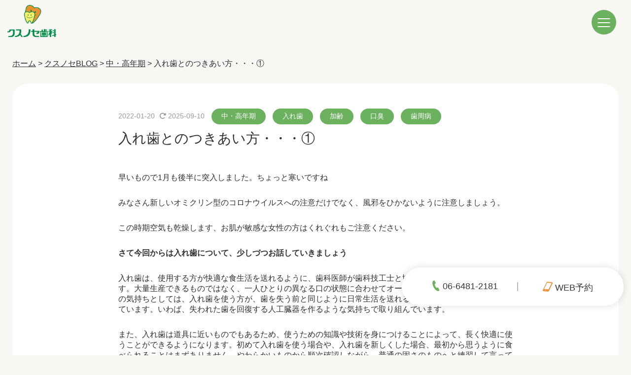

--- FILE ---
content_type: text/html; charset=UTF-8
request_url: https://www.kusunose-dental.com/blog/1511/
body_size: 13520
content:
<!doctype html>
<html lang="ja">
<head>
	<!-- Google Tag Manager -->
<script>(function(w,d,s,l,i){w[l]=w[l]||[];w[l].push({'gtm.start':
new Date().getTime(),event:'gtm.js'});var f=d.getElementsByTagName(s)[0],
j=d.createElement(s),dl=l!='dataLayer'?'&l='+l:'';j.async=true;j.src=
'https://www.googletagmanager.com/gtm.js?id='+i+dl;f.parentNode.insertBefore(j,f);
})(window,document,'script','dataLayer','GTM-54C3GRFL');</script>
<!-- End Google Tag Manager -->
<meta charset="utf-8">
<title>
入れ歯とのつきあい方・・・① - 阪神尼崎の歯科・歯医者ならクスノセ歯科医院｜阪神尼崎駅より徒歩10分阪神尼崎の歯科・歯医者ならクスノセ歯科医院｜阪神尼崎駅より徒歩10分</title>
<meta name="viewport" content="width=device-width">
<meta name="format-detection" content="telephone=no">
<meta name="description" content="阪神尼崎駅から徒歩10分の歯医者「クスノセ歯科」の歯に関するコラムページです。矯正治療の最新情報、虫歯予防のポイント、歯周病の予防と対策など、お口の健康を守るための役立つ情報を満載でお届けします。">
	
<meta property="og:url" content="https://www.kusunose-dental.com/%e5%85%a5%e3%82%8c%e6%ad%af%e3%81%a8%e3%81%ae%e3%81%a4%e3%81%8d%e3%81%82%e3%81%84%e6%96%b9%e3%83%bb%e3%83%bb%e3%83%bb%e2%91%a0-2/">
<meta property="og:type" content="website">
<meta property="og:title" content="入れ歯とのつきあい方・・・① - 阪神尼崎の歯科・歯医者ならクスノセ歯科医院｜阪神尼崎駅より徒歩10分">

<meta property="og:description" content="阪神尼崎駅から徒歩10分の歯医者「クスノセ歯科」の歯に関するコラムページです。矯正治療の最新情報、虫歯予防のポイント、歯周病の予防と対策など、お口の健康を守るための役立つ情報を満載でお届けします。">
	
<meta property="og:site_name" content="阪神尼崎の歯科・歯医者ならクスノセ歯科医院｜阪神尼崎駅より徒歩10分">
<meta property="og:image" content="https://www.kusunose-dental.com/wp-content/themes/kusunose/img/common/img_common.jpg">
<link rel="stylesheet" href="https://cdnjs.cloudflare.com/ajax/libs/font-awesome/6.5.2/css/all.min.css">
<link rel="preconnect" href="https://fonts.googleapis.com">
<link rel="preconnect" href="https://fonts.gstatic.com" crossorigin>
<meta name='robots' content='noindex, nofollow' />

	<!-- This site is optimized with the Yoast SEO plugin v26.6 - https://yoast.com/wordpress/plugins/seo/ -->
	<script type="application/ld+json" class="yoast-schema-graph">{"@context":"https://schema.org","@graph":[{"@type":"WebPage","@id":"https://www.kusunose-dental.com/blog/1511/","url":"https://www.kusunose-dental.com/blog/1511/","name":"入れ歯とのつきあい方・・・① - 阪神尼崎の歯科・歯医者ならクスノセ歯科医院｜阪神尼崎駅より徒歩10分","isPartOf":{"@id":"https://www.kusunose-dental.com/#website"},"datePublished":"2022-01-19T23:59:26+00:00","dateModified":"2025-09-09T21:55:55+00:00","author":{"@id":"https://www.kusunose-dental.com/#/schema/person/5a866fea8e587a91a717a77dd05ac29b"},"breadcrumb":{"@id":"https://www.kusunose-dental.com/blog/1511/#breadcrumb"},"inLanguage":"ja","potentialAction":[{"@type":"ReadAction","target":["https://www.kusunose-dental.com/blog/1511/"]}]},{"@type":"BreadcrumbList","@id":"https://www.kusunose-dental.com/blog/1511/#breadcrumb","itemListElement":[{"@type":"ListItem","position":1,"name":"ホーム","item":"https://www.kusunose-dental.com/"},{"@type":"ListItem","position":2,"name":"クスノセBLOG","item":"https://www.kusunose-dental.com/blog/"},{"@type":"ListItem","position":3,"name":"入れ歯とのつきあい方・・・①"}]},{"@type":"WebSite","@id":"https://www.kusunose-dental.com/#website","url":"https://www.kusunose-dental.com/","name":"阪神尼崎の歯科・歯医者ならクスノセ歯科医院｜阪神尼崎駅より徒歩10分","description":"阪神尼崎駅から徒歩10分の歯医者「クスノセ歯科」は、小児矯正・歯周病・インプラント・歯列矯正・見た目の治療まで、カウンセリングを行った上で治療を行います。","potentialAction":[{"@type":"SearchAction","target":{"@type":"EntryPoint","urlTemplate":"https://www.kusunose-dental.com/?s={search_term_string}"},"query-input":{"@type":"PropertyValueSpecification","valueRequired":true,"valueName":"search_term_string"}}],"inLanguage":"ja"},{"@type":"Person","@id":"https://www.kusunose-dental.com/#/schema/person/5a866fea8e587a91a717a77dd05ac29b","name":"d-kusunose","image":{"@type":"ImageObject","inLanguage":"ja","@id":"https://www.kusunose-dental.com/#/schema/person/image/","url":"https://secure.gravatar.com/avatar/d8365edc70e8149ddfaa7e0fab1afc30c1e84dc21c0dbbb42768ba218cfdf41e?s=96&d=mm&r=g","contentUrl":"https://secure.gravatar.com/avatar/d8365edc70e8149ddfaa7e0fab1afc30c1e84dc21c0dbbb42768ba218cfdf41e?s=96&d=mm&r=g","caption":"d-kusunose"},"url":"https://www.kusunose-dental.com/blog/author/d-kusunose/"}]}</script>
	<!-- / Yoast SEO plugin. -->


<link rel='dns-prefetch' href='//fonts.googleapis.com' />
<link rel="alternate" type="application/rss+xml" title="阪神尼崎の歯科・歯医者ならクスノセ歯科医院｜阪神尼崎駅より徒歩10分 &raquo; 入れ歯とのつきあい方・・・① のコメントのフィード" href="https://www.kusunose-dental.com/blog/1511/feed/" />
<link rel="alternate" title="oEmbed (JSON)" type="application/json+oembed" href="https://www.kusunose-dental.com/wp-json/oembed/1.0/embed?url=https%3A%2F%2Fwww.kusunose-dental.com%2Fblog%2F1511%2F" />
<link rel="alternate" title="oEmbed (XML)" type="text/xml+oembed" href="https://www.kusunose-dental.com/wp-json/oembed/1.0/embed?url=https%3A%2F%2Fwww.kusunose-dental.com%2Fblog%2F1511%2F&#038;format=xml" />
<style id='wp-img-auto-sizes-contain-inline-css' type='text/css'>
img:is([sizes=auto i],[sizes^="auto," i]){contain-intrinsic-size:3000px 1500px}
/*# sourceURL=wp-img-auto-sizes-contain-inline-css */
</style>
<style id='wp-emoji-styles-inline-css' type='text/css'>

	img.wp-smiley, img.emoji {
		display: inline !important;
		border: none !important;
		box-shadow: none !important;
		height: 1em !important;
		width: 1em !important;
		margin: 0 0.07em !important;
		vertical-align: -0.1em !important;
		background: none !important;
		padding: 0 !important;
	}
/*# sourceURL=wp-emoji-styles-inline-css */
</style>
<style id='wp-block-library-inline-css' type='text/css'>
:root{--wp-block-synced-color:#7a00df;--wp-block-synced-color--rgb:122,0,223;--wp-bound-block-color:var(--wp-block-synced-color);--wp-editor-canvas-background:#ddd;--wp-admin-theme-color:#007cba;--wp-admin-theme-color--rgb:0,124,186;--wp-admin-theme-color-darker-10:#006ba1;--wp-admin-theme-color-darker-10--rgb:0,107,160.5;--wp-admin-theme-color-darker-20:#005a87;--wp-admin-theme-color-darker-20--rgb:0,90,135;--wp-admin-border-width-focus:2px}@media (min-resolution:192dpi){:root{--wp-admin-border-width-focus:1.5px}}.wp-element-button{cursor:pointer}:root .has-very-light-gray-background-color{background-color:#eee}:root .has-very-dark-gray-background-color{background-color:#313131}:root .has-very-light-gray-color{color:#eee}:root .has-very-dark-gray-color{color:#313131}:root .has-vivid-green-cyan-to-vivid-cyan-blue-gradient-background{background:linear-gradient(135deg,#00d084,#0693e3)}:root .has-purple-crush-gradient-background{background:linear-gradient(135deg,#34e2e4,#4721fb 50%,#ab1dfe)}:root .has-hazy-dawn-gradient-background{background:linear-gradient(135deg,#faaca8,#dad0ec)}:root .has-subdued-olive-gradient-background{background:linear-gradient(135deg,#fafae1,#67a671)}:root .has-atomic-cream-gradient-background{background:linear-gradient(135deg,#fdd79a,#004a59)}:root .has-nightshade-gradient-background{background:linear-gradient(135deg,#330968,#31cdcf)}:root .has-midnight-gradient-background{background:linear-gradient(135deg,#020381,#2874fc)}:root{--wp--preset--font-size--normal:16px;--wp--preset--font-size--huge:42px}.has-regular-font-size{font-size:1em}.has-larger-font-size{font-size:2.625em}.has-normal-font-size{font-size:var(--wp--preset--font-size--normal)}.has-huge-font-size{font-size:var(--wp--preset--font-size--huge)}.has-text-align-center{text-align:center}.has-text-align-left{text-align:left}.has-text-align-right{text-align:right}.has-fit-text{white-space:nowrap!important}#end-resizable-editor-section{display:none}.aligncenter{clear:both}.items-justified-left{justify-content:flex-start}.items-justified-center{justify-content:center}.items-justified-right{justify-content:flex-end}.items-justified-space-between{justify-content:space-between}.screen-reader-text{border:0;clip-path:inset(50%);height:1px;margin:-1px;overflow:hidden;padding:0;position:absolute;width:1px;word-wrap:normal!important}.screen-reader-text:focus{background-color:#ddd;clip-path:none;color:#444;display:block;font-size:1em;height:auto;left:5px;line-height:normal;padding:15px 23px 14px;text-decoration:none;top:5px;width:auto;z-index:100000}html :where(.has-border-color){border-style:solid}html :where([style*=border-top-color]){border-top-style:solid}html :where([style*=border-right-color]){border-right-style:solid}html :where([style*=border-bottom-color]){border-bottom-style:solid}html :where([style*=border-left-color]){border-left-style:solid}html :where([style*=border-width]){border-style:solid}html :where([style*=border-top-width]){border-top-style:solid}html :where([style*=border-right-width]){border-right-style:solid}html :where([style*=border-bottom-width]){border-bottom-style:solid}html :where([style*=border-left-width]){border-left-style:solid}html :where(img[class*=wp-image-]){height:auto;max-width:100%}:where(figure){margin:0 0 1em}html :where(.is-position-sticky){--wp-admin--admin-bar--position-offset:var(--wp-admin--admin-bar--height,0px)}@media screen and (max-width:600px){html :where(.is-position-sticky){--wp-admin--admin-bar--position-offset:0px}}

/*# sourceURL=wp-block-library-inline-css */
</style><style id='global-styles-inline-css' type='text/css'>
:root{--wp--preset--aspect-ratio--square: 1;--wp--preset--aspect-ratio--4-3: 4/3;--wp--preset--aspect-ratio--3-4: 3/4;--wp--preset--aspect-ratio--3-2: 3/2;--wp--preset--aspect-ratio--2-3: 2/3;--wp--preset--aspect-ratio--16-9: 16/9;--wp--preset--aspect-ratio--9-16: 9/16;--wp--preset--color--black: #000000;--wp--preset--color--cyan-bluish-gray: #abb8c3;--wp--preset--color--white: #ffffff;--wp--preset--color--pale-pink: #f78da7;--wp--preset--color--vivid-red: #cf2e2e;--wp--preset--color--luminous-vivid-orange: #ff6900;--wp--preset--color--luminous-vivid-amber: #fcb900;--wp--preset--color--light-green-cyan: #7bdcb5;--wp--preset--color--vivid-green-cyan: #00d084;--wp--preset--color--pale-cyan-blue: #8ed1fc;--wp--preset--color--vivid-cyan-blue: #0693e3;--wp--preset--color--vivid-purple: #9b51e0;--wp--preset--gradient--vivid-cyan-blue-to-vivid-purple: linear-gradient(135deg,rgb(6,147,227) 0%,rgb(155,81,224) 100%);--wp--preset--gradient--light-green-cyan-to-vivid-green-cyan: linear-gradient(135deg,rgb(122,220,180) 0%,rgb(0,208,130) 100%);--wp--preset--gradient--luminous-vivid-amber-to-luminous-vivid-orange: linear-gradient(135deg,rgb(252,185,0) 0%,rgb(255,105,0) 100%);--wp--preset--gradient--luminous-vivid-orange-to-vivid-red: linear-gradient(135deg,rgb(255,105,0) 0%,rgb(207,46,46) 100%);--wp--preset--gradient--very-light-gray-to-cyan-bluish-gray: linear-gradient(135deg,rgb(238,238,238) 0%,rgb(169,184,195) 100%);--wp--preset--gradient--cool-to-warm-spectrum: linear-gradient(135deg,rgb(74,234,220) 0%,rgb(151,120,209) 20%,rgb(207,42,186) 40%,rgb(238,44,130) 60%,rgb(251,105,98) 80%,rgb(254,248,76) 100%);--wp--preset--gradient--blush-light-purple: linear-gradient(135deg,rgb(255,206,236) 0%,rgb(152,150,240) 100%);--wp--preset--gradient--blush-bordeaux: linear-gradient(135deg,rgb(254,205,165) 0%,rgb(254,45,45) 50%,rgb(107,0,62) 100%);--wp--preset--gradient--luminous-dusk: linear-gradient(135deg,rgb(255,203,112) 0%,rgb(199,81,192) 50%,rgb(65,88,208) 100%);--wp--preset--gradient--pale-ocean: linear-gradient(135deg,rgb(255,245,203) 0%,rgb(182,227,212) 50%,rgb(51,167,181) 100%);--wp--preset--gradient--electric-grass: linear-gradient(135deg,rgb(202,248,128) 0%,rgb(113,206,126) 100%);--wp--preset--gradient--midnight: linear-gradient(135deg,rgb(2,3,129) 0%,rgb(40,116,252) 100%);--wp--preset--font-size--small: 13px;--wp--preset--font-size--medium: 20px;--wp--preset--font-size--large: 36px;--wp--preset--font-size--x-large: 42px;--wp--preset--spacing--20: 0.44rem;--wp--preset--spacing--30: 0.67rem;--wp--preset--spacing--40: 1rem;--wp--preset--spacing--50: 1.5rem;--wp--preset--spacing--60: 2.25rem;--wp--preset--spacing--70: 3.38rem;--wp--preset--spacing--80: 5.06rem;--wp--preset--shadow--natural: 6px 6px 9px rgba(0, 0, 0, 0.2);--wp--preset--shadow--deep: 12px 12px 50px rgba(0, 0, 0, 0.4);--wp--preset--shadow--sharp: 6px 6px 0px rgba(0, 0, 0, 0.2);--wp--preset--shadow--outlined: 6px 6px 0px -3px rgb(255, 255, 255), 6px 6px rgb(0, 0, 0);--wp--preset--shadow--crisp: 6px 6px 0px rgb(0, 0, 0);}:where(.is-layout-flex){gap: 0.5em;}:where(.is-layout-grid){gap: 0.5em;}body .is-layout-flex{display: flex;}.is-layout-flex{flex-wrap: wrap;align-items: center;}.is-layout-flex > :is(*, div){margin: 0;}body .is-layout-grid{display: grid;}.is-layout-grid > :is(*, div){margin: 0;}:where(.wp-block-columns.is-layout-flex){gap: 2em;}:where(.wp-block-columns.is-layout-grid){gap: 2em;}:where(.wp-block-post-template.is-layout-flex){gap: 1.25em;}:where(.wp-block-post-template.is-layout-grid){gap: 1.25em;}.has-black-color{color: var(--wp--preset--color--black) !important;}.has-cyan-bluish-gray-color{color: var(--wp--preset--color--cyan-bluish-gray) !important;}.has-white-color{color: var(--wp--preset--color--white) !important;}.has-pale-pink-color{color: var(--wp--preset--color--pale-pink) !important;}.has-vivid-red-color{color: var(--wp--preset--color--vivid-red) !important;}.has-luminous-vivid-orange-color{color: var(--wp--preset--color--luminous-vivid-orange) !important;}.has-luminous-vivid-amber-color{color: var(--wp--preset--color--luminous-vivid-amber) !important;}.has-light-green-cyan-color{color: var(--wp--preset--color--light-green-cyan) !important;}.has-vivid-green-cyan-color{color: var(--wp--preset--color--vivid-green-cyan) !important;}.has-pale-cyan-blue-color{color: var(--wp--preset--color--pale-cyan-blue) !important;}.has-vivid-cyan-blue-color{color: var(--wp--preset--color--vivid-cyan-blue) !important;}.has-vivid-purple-color{color: var(--wp--preset--color--vivid-purple) !important;}.has-black-background-color{background-color: var(--wp--preset--color--black) !important;}.has-cyan-bluish-gray-background-color{background-color: var(--wp--preset--color--cyan-bluish-gray) !important;}.has-white-background-color{background-color: var(--wp--preset--color--white) !important;}.has-pale-pink-background-color{background-color: var(--wp--preset--color--pale-pink) !important;}.has-vivid-red-background-color{background-color: var(--wp--preset--color--vivid-red) !important;}.has-luminous-vivid-orange-background-color{background-color: var(--wp--preset--color--luminous-vivid-orange) !important;}.has-luminous-vivid-amber-background-color{background-color: var(--wp--preset--color--luminous-vivid-amber) !important;}.has-light-green-cyan-background-color{background-color: var(--wp--preset--color--light-green-cyan) !important;}.has-vivid-green-cyan-background-color{background-color: var(--wp--preset--color--vivid-green-cyan) !important;}.has-pale-cyan-blue-background-color{background-color: var(--wp--preset--color--pale-cyan-blue) !important;}.has-vivid-cyan-blue-background-color{background-color: var(--wp--preset--color--vivid-cyan-blue) !important;}.has-vivid-purple-background-color{background-color: var(--wp--preset--color--vivid-purple) !important;}.has-black-border-color{border-color: var(--wp--preset--color--black) !important;}.has-cyan-bluish-gray-border-color{border-color: var(--wp--preset--color--cyan-bluish-gray) !important;}.has-white-border-color{border-color: var(--wp--preset--color--white) !important;}.has-pale-pink-border-color{border-color: var(--wp--preset--color--pale-pink) !important;}.has-vivid-red-border-color{border-color: var(--wp--preset--color--vivid-red) !important;}.has-luminous-vivid-orange-border-color{border-color: var(--wp--preset--color--luminous-vivid-orange) !important;}.has-luminous-vivid-amber-border-color{border-color: var(--wp--preset--color--luminous-vivid-amber) !important;}.has-light-green-cyan-border-color{border-color: var(--wp--preset--color--light-green-cyan) !important;}.has-vivid-green-cyan-border-color{border-color: var(--wp--preset--color--vivid-green-cyan) !important;}.has-pale-cyan-blue-border-color{border-color: var(--wp--preset--color--pale-cyan-blue) !important;}.has-vivid-cyan-blue-border-color{border-color: var(--wp--preset--color--vivid-cyan-blue) !important;}.has-vivid-purple-border-color{border-color: var(--wp--preset--color--vivid-purple) !important;}.has-vivid-cyan-blue-to-vivid-purple-gradient-background{background: var(--wp--preset--gradient--vivid-cyan-blue-to-vivid-purple) !important;}.has-light-green-cyan-to-vivid-green-cyan-gradient-background{background: var(--wp--preset--gradient--light-green-cyan-to-vivid-green-cyan) !important;}.has-luminous-vivid-amber-to-luminous-vivid-orange-gradient-background{background: var(--wp--preset--gradient--luminous-vivid-amber-to-luminous-vivid-orange) !important;}.has-luminous-vivid-orange-to-vivid-red-gradient-background{background: var(--wp--preset--gradient--luminous-vivid-orange-to-vivid-red) !important;}.has-very-light-gray-to-cyan-bluish-gray-gradient-background{background: var(--wp--preset--gradient--very-light-gray-to-cyan-bluish-gray) !important;}.has-cool-to-warm-spectrum-gradient-background{background: var(--wp--preset--gradient--cool-to-warm-spectrum) !important;}.has-blush-light-purple-gradient-background{background: var(--wp--preset--gradient--blush-light-purple) !important;}.has-blush-bordeaux-gradient-background{background: var(--wp--preset--gradient--blush-bordeaux) !important;}.has-luminous-dusk-gradient-background{background: var(--wp--preset--gradient--luminous-dusk) !important;}.has-pale-ocean-gradient-background{background: var(--wp--preset--gradient--pale-ocean) !important;}.has-electric-grass-gradient-background{background: var(--wp--preset--gradient--electric-grass) !important;}.has-midnight-gradient-background{background: var(--wp--preset--gradient--midnight) !important;}.has-small-font-size{font-size: var(--wp--preset--font-size--small) !important;}.has-medium-font-size{font-size: var(--wp--preset--font-size--medium) !important;}.has-large-font-size{font-size: var(--wp--preset--font-size--large) !important;}.has-x-large-font-size{font-size: var(--wp--preset--font-size--x-large) !important;}
/*# sourceURL=global-styles-inline-css */
</style>

<style id='classic-theme-styles-inline-css' type='text/css'>
/*! This file is auto-generated */
.wp-block-button__link{color:#fff;background-color:#32373c;border-radius:9999px;box-shadow:none;text-decoration:none;padding:calc(.667em + 2px) calc(1.333em + 2px);font-size:1.125em}.wp-block-file__button{background:#32373c;color:#fff;text-decoration:none}
/*# sourceURL=/wp-includes/css/classic-themes.min.css */
</style>
<link rel='stylesheet' id='noto-sans-jp-css-css' href='https://fonts.googleapis.com/css2?family=Noto+Serif+JP%3Awght%40200..900&#038;display=swap&#038;ver=false' type='text/css' media='all' />
<link rel='stylesheet' id='slick-css-css' href='https://www.kusunose-dental.com/wp-content/themes/kusunose/css/slick.css?ver=6.9' type='text/css' media='all' />
<link rel='stylesheet' id='addstyle-css-css' href='https://www.kusunose-dental.com/wp-content/themes/kusunose/css/addstyle.css?ver=6.9' type='text/css' media='all' />
<link rel='stylesheet' id='scroll-hint-css-css' href='https://www.kusunose-dental.com/wp-content/themes/kusunose/css/scroll-hint.css?ver=6.9' type='text/css' media='all' />
<link rel='stylesheet' id='common-css-css' href='https://www.kusunose-dental.com/wp-content/themes/kusunose/css/common.css?ver=202601301002' type='text/css' media='' />
<script type="text/javascript" src="https://www.kusunose-dental.com/wp-includes/js/jquery/jquery.min.js?ver=3.7.1" id="jquery-core-js"></script>
<script type="text/javascript" src="https://www.kusunose-dental.com/wp-includes/js/jquery/jquery-migrate.min.js?ver=3.4.1" id="jquery-migrate-js"></script>
<link rel="https://api.w.org/" href="https://www.kusunose-dental.com/wp-json/" /><link rel="alternate" title="JSON" type="application/json" href="https://www.kusunose-dental.com/wp-json/wp/v2/posts/1511" /><link rel="EditURI" type="application/rsd+xml" title="RSD" href="https://www.kusunose-dental.com/xmlrpc.php?rsd" />
<meta name="generator" content="WordPress 6.9" />
<link rel='shortlink' href='https://www.kusunose-dental.com/?p=1511' />
<link rel="icon" href="https://www.kusunose-dental.com/wp-content/uploads/2025/05/cropped-favicon-32x32.png" sizes="32x32" />
<link rel="icon" href="https://www.kusunose-dental.com/wp-content/uploads/2025/05/cropped-favicon-192x192.png" sizes="192x192" />
<link rel="apple-touch-icon" href="https://www.kusunose-dental.com/wp-content/uploads/2025/05/cropped-favicon-180x180.png" />
<meta name="msapplication-TileImage" content="https://www.kusunose-dental.com/wp-content/uploads/2025/05/cropped-favicon-270x270.png" />
</head>

<body class="wp-singular post-template-default single single-post postid-1511 single-format-standard wp-theme-kusunose">
  <!-- Google Tag Manager (noscript) -->
<noscript><iframe src="https://www.googletagmanager.com/ns.html?id=GTM-54C3GRFL"
height="0" width="0" style="display:none;visibility:hidden"></iframe></noscript>
<!-- End Google Tag Manager (noscript) -->
<header>
  <div class="header_inner outer">
    <div class="link_box">
        <div class="logo"><a href="https://www.kusunose-dental.com/">
		<img class="logo_01" src="https://www.kusunose-dental.com/wp-content/themes/kusunose/img/common/logo_01.png" alt="クスノセ歯科">
		<img class="logo_02" src="https://www.kusunose-dental.com/wp-content/themes/kusunose/img/common/logo_02.png" alt="クスノセ歯科">
    </a></div>
          
        <nav class="pc_nav">
          <p class="hd_text">阪神「尼崎」駅より徒歩10分大人と子どものための歯科医院</p>
          <ul>
            <li><a href="https://www.kusunose-dental.com/">TOP</a></li>
            <li><a href="https://www.kusunose-dental.com/about/">医院紹介</a></li>
            <li><a href="https://www.kusunose-dental.com/treatment/child/">小児歯科</a></li>
            <li><a href="https://www.kusunose-dental.com/treatment/blue-radical/">重度歯周病の治療</a></li>
            <li><a href="https://www.kusunose-dental.com/treatment/">診療案内</a></li>
            <li><a href="https://www.kusunose-dental.com/price/">各種費用</a></li>
            <li><a href="https://www.kusunose-dental.com/topics/">トピックス</a></li>
            <li><a href="https://www.kusunose-dental.com/blog/">ブログ</a></li>
          </ul>
        </nav>
      </div>
      <div class="contact_box">
        <p class="tel">
          <span class="pc">06-6481-2181</span>
          <a href="tel:0664812181" class="sp">電話予約はこちら</a>
        </p>
        <a class="web" id="head_web" href="https://icontact-4.dapo.jp/docoapo_v1/webform.php?id=39490&portal" target="_blank">WEB予約はこちら</a>
      </div>
    
      <div class="hamburger_btn">
        <span></span>
        <span></span>
        <span></span>
      </div>
  </div>
</header>
  
<div class="hamburger_menu">
  <ul>
    <li><a href="https://www.kusunose-dental.com/">TOP</a></li>
    <li><a href="https://www.kusunose-dental.com/about/">医院紹介</a></li>
    <li><a href="https://www.kusunose-dental.com/feature/">治療の特徴</a></li>
    <li><a href="https://www.kusunose-dental.com/price/">各種費用</a></li>
    <li><a href="https://www.kusunose-dental.com/treatment/">診療案内</a></li>
    <li><a href="https://www.kusunose-dental.com/examination/">検査のご案内</a></li>
    <li><a href="https://www.kusunose-dental.com/visit/">訪問歯科診療</a></li>
    <li><a href="https://www.kusunose-dental.com/staff">スタッフ紹介</a></li>
    <li><a href="https://www.kusunose-dental.com/topics/">トピックス</a></li>
    <li><a href="https://www.kusunose-dental.com/blog/">クスノセBLOG</a></li>

  </ul>
</div>
  
<div class="cta_contact_box">
  <p class="tel">
    <span class="pc">06-6481-2181</span>
    <a href="tel:0664812181" class="sp" id="followtel">電話予約</a>
  </p>
  <a class="web" id="followweb" href="https://icontact-4.dapo.jp/docoapo_v1/webform.php?id=39490&portal" target="_blank">WEB予約<span class="sp"></span></a>
  <a class="line" id="followline" href="https://line.me/R/oaMessage/@hanoyoyaku/ClinicID:472" target="_blank">LINE予約</a>
</div>
  
  
  
<div class="breadcrumbs inner" typeof="BreadcrumbList" vocab="https://schema.org/">
    <span property="itemListElement" typeof="ListItem"><a property="item" typeof="WebPage" title="阪神尼崎の歯科・歯医者ならクスノセ歯科医院｜阪神尼崎駅より徒歩10分へ移動する" href="https://www.kusunose-dental.com" class="home" ><span property="name">ホーム</span></a><meta property="position" content="1"></span> &gt; <span property="itemListElement" typeof="ListItem"><a property="item" typeof="WebPage" title="クスノセBLOGへ移動する" href="https://www.kusunose-dental.com/blog/" class="post-root post post-post" ><span property="name">クスノセBLOG</span></a><meta property="position" content="2"></span> &gt; <span property="itemListElement" typeof="ListItem"><a property="item" typeof="WebPage" title="Go to the 中・高年期 カテゴリー archives." href="https://www.kusunose-dental.com/blog/category/%e4%b8%ad%e3%83%bb%e9%ab%98%e5%b9%b4%e6%9c%9f/" class="taxonomy category" ><span property="name">中・高年期</span></a><meta property="position" content="3"></span> &gt; <span property="itemListElement" typeof="ListItem"><span property="name" class="post post-post current-item">入れ歯とのつきあい方・・・①</span><meta property="url" content="https://www.kusunose-dental.com/blog/1511/"><meta property="position" content="4"></span></div>

<main id="single">
  <article class="inner">
    <div class="article_inner">
      <div class="info">
        <p class="date">
  2022-01-20      <span class="modified" style="margin-left: 5px;">
      <i class="fa-solid fa-rotate-right"></i>
      2025-09-10    </span>
  </p>
                <p class="category">中・高年期</p>
                <p class="category">入れ歯</p>
                <p class="category">加齢</p>
                <p class="category">口臭</p>
                <p class="category">歯周病</p>
                
        <h1>入れ歯とのつきあい方・・・①</h1>
      </div>
             
      <div id="content">
        <p>早いもので1月も後半に突入しました。ちょっと寒いですね</p>
<p>みなさん新しいオミクリン型のコロナウイルスへの注意だけでなく、風邪をひかないように注意しましょう。</p>
<p>この時期空気も乾燥します、お肌が敏感な女性の方はくれぐれもご注意ください。</p>
<p><strong>さて今回からは入れ歯について、少しづつお話していきましょう</strong></p>
<p>入れ歯は、使用する方が快適な食生活を送れるように、歯科医師が歯科技工士と協力して精魂込めて作っています。大量生産できるものではなく、一人ひとりの異なる口の状態に合わせてオーダーメイドで作ります。作り手の気持ちとしては、入れ歯を使う方が、歯を失う前と同じように日常生活を送れるようなものを作りたいと願っています。いわば、失われた歯を回復する人工臓器を作るような気持ちで取り組んでいます。</p>
<p>また、入れ歯は道具に近いものでもあるため、使うための知識や技術を身につけることによって、長く快適に使うことができるようになります。初めて入れ歯を使う場合や、入れ歯を新しくした場合、最初から思うように食べられることはまずありません。やわらかいものから順次確認しながら、普通の固さのものへと練習して言ってください。痛みや耐えられない不快感がなければ、長い時間口に入れておいたほうが早く慣れます。しかし、痛みがある場合は、はずして歯科医師に連絡してください。通常、最低でも数回の調整が必要です。</p>
<p>入れ歯について、何か相談したいことがあれば、お気軽に当院にご予約ください。最適な方法をご提案させていただきます。</p>
        
        <!--<p>◆◇◆◇◆◇◆◇◆◇◆◇◆◇◆◇◆◇◆◇◆◇◆◇◆◇◆◇◆◇◆◇◆◇
        <br>阪神尼崎駅から徒歩10分
        <br>尼崎市の歯科医院小児・一般・歯周病・インプラント・矯正・審美など、
        <br>どんな悩みも気兼ねなく相談いただける歯科医院です。
        <br>
        <br>クスノセ歯科
        <br>〒660-0892
        <br>兵庫県尼崎市東難波町5-2-16
        <br>TEL:06-6481-2181
        <br>URL：<a href="">http://www.kusunose-dental.com</a>
        <br>◆◇◆◇◆◇◆◇◆◇◆◇◆◇◆◇◆◇◆◇◆◇◆◇◆◇◆◇◆◇◆◇◆◇</p>-->
      </div>
      
    </div>
  </article>
  
  <div class="other_post inner">
    <h2 class="style_green">その他の記事</h2>
    <div id="archive_wrap">
                            <a href="https://www.kusunose-dental.com/blog/2255/">
                                                <p class="category">中・高年期</p>
                        <div class="img_box">
                                                      <img src="https://www.kusunose-dental.com/wp-content/themes/kusunose/img/common/img_common.jpg" alt="">
                                                  </div>
                        <p class="date">2025-03-19</p>
                        <h2 class="title">ドライマウスについて・・・②</h2>
                      </a>
                                        <a href="https://www.kusunose-dental.com/blog/2250/">
                                                <p class="category">中・高年期</p>
                        <div class="img_box">
                                                      <img src="https://www.kusunose-dental.com/wp-content/themes/kusunose/img/common/img_common.jpg" alt="">
                                                  </div>
                        <p class="date">2025-03-03</p>
                        <h2 class="title">ドライマウスについて・・・①</h2>
                      </a>
                                        <a href="https://www.kusunose-dental.com/blog/2242/">
                                                <p class="category">中・高年期</p>
                        <div class="img_box">
                                                      <img src="https://www.kusunose-dental.com/wp-content/themes/kusunose/img/common/img_common.jpg" alt="">
                                                  </div>
                        <p class="date">2025-02-18</p>
                        <h2 class="title">入れ歯について</h2>
                      </a>
                    
    </div>
  </div>
  
</main>

<footer>
  <div id="access" class="inner reservation_parts">
    <h2 class="style_top"><span class="green">Access</span><br>診療時間・アクセス</h2>
    <div class="flex">
      <div class="consultation-hours">
          <table>
            <thead>
                <tr>
                  <th>診療時間</th>
                  <th>月</th>
                  <th>火</th>
                  <th>水</th>
                  <th>木</th>
                  <th>金</th>
                  <th>土</th>
                  <th>日/祝</th>
                </tr>
            </thead>
            <tbody>
                <tr>
                  <th>9:00-12:30</th>
                  <td>●</td>
                  <td>●</td>
                  <td class="no">×</td>
                  <td>●</td>
                  <td>●</td>
                  <td>▲</td>
                  <td class="no">×</td>
                </tr>
                <tr>
                  <th>14:00-19:00</th>
                  <td>●</td>
                  <td>●</td>
                  <td class="no">×</td>
                  <td>●</td>
                  <td>●</td>
                  <td>▲</td>
                  <td class="no">×</td>
                </tr>
            </tbody>
          </table>
          <div class="flex">
            <div>
              <p class="saturday">土曜は9:00-15:00</p>
              <p class="green first">初めての方、急患の方も随時受付中</p>
            </div>
            <p class="notes">※午前、午後ともに最終受付は診療時間の1時間前となります。<br>
              ※当院は予約制です。定休日…水曜・日曜・祝日</p>
           </div>
        </div>
        <div class="info">
          <p class="logo"><img src="https://www.kusunose-dental.com/wp-content/themes/kusunose/img/common/logo_02.png" alt="クスノセ歯科"></p>
          <a style="margin-left: 0;margin-top: 10px;"href="https://maps.app.goo.gl/9ULCxTFvzNQQwRiX8" target="_blank" class="map_link">Google Map</a>
          <p class="address">〒660-0892　兵庫県尼崎市東難波町5-2-16</p>
          <ul>
            <li class="car">1F駐車場 4台完備</li>
            <li class="train">阪神電鉄「尼崎」駅から徒歩10分</li>
            <li class="bus">阪神バス「難波」停留所より東へ徒歩1分</li>
          </ul>
        </div>
    </div>
    
    <div class="flex contact">
        <p class="tel">治療や相談など、お気軽にお問い合わせください<br><span class="bold">06-6481-2181</span></p>
        <div class="link_btn"><a href="https://icontact-4.dapo.jp/docoapo_v1/webform.php?id=39490&portal" target="_blank" id="foot_web">WEB予約はこちら</a></div>
        <div class="link_btn gray"><a href="https://www.kusunose-dental.com/about/#about-access">詳しいアクセス方法</a></div>
    </div>
    <div class="line_box flex">
      <div class=" item left line_parts">
          <img src="https://www.kusunose-dental.com/wp-content/themes/kusunose/img/common/icon_line.svg" alt="LINE">
          <p><span class="line_green">LINE</span>からも<br>ご予約いただけます</p>
      </div>
      <div class="item right">
          <div class="flow">
            <p>ご利用方法</p>
            <ol>
              <li>〈歯の予約〉をLINEで友達登録をおこなってください</li>
              <li>ご案内に沿ってご希望の日時にてご予約ください</li>
              <li>ご予約された日時にクスノセ歯科へご来院ください</li>
            </ol>
          </div>
          <div class="qr">
  <!-- PC表示用（QRコード） -->
  <div class="pc-only qr">
    <img src="https://www.kusunose-dental.com/wp-content/themes/kusunose/img/common/qr_line.png" alt="QRコード">
    <p class="notes">スマホ用QRコード</p>
  </div>

  <!-- スマホ表示用（LINEボタン） -->
  <div class="sp-only">
    <a href="https://line.me/R/oaMessage/@hanoyoyaku/ClinicID:472" class="line-button" id="foot_line">LINEで予約する</a>
  </div>
</div>
      </div>
    </div>
  </div>
  
  <div id="footer_nav">
    <div class="inner">
    <div class="clinic_info flex">
      <a href="https://www.kusunose-dental.com/" class="logo"><img src="https://www.kusunose-dental.com/wp-content/themes/kusunose/img/common/logo_02.png" alt="クスノセ歯科"></a>
      <p class="address">〒660-0892　兵庫県尼崎市東難波町5-2-16<br>TEL：06-6481-2181</p>
      <a  href="https://maps.app.goo.gl/9ULCxTFvzNQQwRiX8" target="_blank" class="map_link">Google Map</a>
      <a  href="https://www.instagram.com/kusunose_clinic?igsh=bjYyejE1bHE2ZHlu" target="_blank" class="insta"><img src="https://www.kusunose-dental.com/wp-content/uploads/2025/09/insta.png"></a>
      
    </div>
    
    <div class="nav_wrap flex_box">
      <nav class="about">
        <p>About<span>クスノセ歯科について</span></p>
        <ul>
          <li><a href="https://www.kusunose-dental.com/about/">医院紹介</a></li>
          <li><a href="https://www.kusunose-dental.com/feature/">治療の特徴</a></li>
          <li><a href="https://www.kusunose-dental.com/treatment/">診療案内</a></li>
          <li><a href="https://www.kusunose-dental.com/price/">各種費用</a></li>
        </ul>
      </nav>

      <nav class="service flex_box">
        <p>Treatment<span>診療案内</span></p>
        <ul>
          <li><a href="https://www.kusunose-dental.com/treatment/child/">小児歯科について</a></li>
          <li><a href="https://www.kusunose-dental.com/treatment/child-orthodontic/">小児矯正</a></li>
          <li><a href="https://www.kusunose-dental.com/cavity">むし歯治療</a></li>
          <li><a href="https://www.kusunose-dental.com/periodontal-disease">歯周病の治療</a></li>
          <li><a href="https://www.kusunose-dental.com/treatment/ceramic/">セラミック</a></li>
        </ul>
        <ul>
          <li><a href="https://www.kusunose-dental.com/treatment/implant/">インプラント</a></li>
          <li><a href="https://www.kusunose-dental.com/treatment/whitening/">ホワイトニング</a></li>
          <li><a href="https://www.kusunose-dental.com/treatment/other/#maternity">マタニティ歯科</a></li>
          <li><a href="https://www.kusunose-dental.com/treatment/blue-radical/">重度歯周病の最新治療</a></li>
        </ul>
        <ul>
          <li><a href="https://www.kusunose-dental.com/treatment/other/#prosthetics">補綴物の種類</a></li>
          <li><a href="https://www.kusunose-dental.com/treatment/cosmetic/">審美歯科･美容歯科</a></li>
          <li><a href="https://www.kusunose-dental.com/treatment/root-canal/">根管治療</a></li>
          <li><a href="https://www.kusunose-dental.com/treatment/other/#dentures">義歯の種類</a></li>
          <li><a href="https://www.kusunose-dental.com/treatment/other/#accident">外傷</a></li>
        </ul>
      </nav>

      <nav class="other flex_box">
        <p>Menu<span>メニュー</span></p>
        <ul>
          <li><a href="https://www.kusunose-dental.com/examination/">検査のご案内</a></li>
          <li><a href="https://www.kusunose-dental.com/visit/">訪問歯科診療</a></li>
          <li><a href="https://www.kusunose-dental.com/staff/">スタッフ紹介</a></li>
          <li><a href="https://www.kusunose-dental.com/case/">症例紹介</a></li>
        </ul>
        <ul>
          <li><a href="https://www.kusunose-dental.com/topics/">お知らせ</a></li>
          <li><a href="https://www.kusunose-dental.com/blog/">クスノセBLOG</a></li>
          <li><a href="https://www.kusunose-dental.com/sitemap/">サイトマップ</a></li>
        </ul>
      </nav>
    </div>
    
  </div>
  </div>
  
  <p class="copy_right">&copy;Kusunose Dental Clinic</p>
</footer>
  
<div id="page-top"><a href="#"></a></div>



<!-- Exit/Scroll Popup -->
<div id="exit-popup-overlay" class="exit-popup-overlay">
  <div class="exit-popup-content">
    <div class="exit-popup-close">×</div>
    <section id="popup-reservation" class="top_section reservation_parts inner">
        <h2><span class="green">Reservation</span><br>ご予約はこちら</h2>
        <div class="flex contact">
            <p class="tel">治療や相談など、お気軽にお問い合わせください<br><span class="bold">06-6481-2181</span></p>
            <div class="link_btn"><a href="https://icontact-4.dapo.jp/docoapo_v1/webform.php?id=39490&amp;portal" id="popup_web" target="_blank">WEB予約はこちら</a></div>
            <div class="link_btn gray"><a href="#access">詳しいアクセス方法</a></div>
        </div>
        <div class="line_box flex" id="popup_linebox">
          <div class="item left line_parts">
              <img src="https://www.kusunose-dental.com/wp-content/themes/kusunose/img/common/icon_line.svg" alt="LINE">
              <p><span class="line_green">LINE</span>からも<br>ご予約いただけます</p>
          </div>
          <div class="item right">
              <div class="flow">
                <p>ご利用方法</p>
                <ol>
                  <li>〈歯の予約〉をLINEで友達登録をおこなってください</li>
                  <li>ご案内に沿ってご希望の日時にてご予約ください</li>
                  <li>ご予約された日時にクスノセ歯科へご来院ください</li>
                </ol>
              </div>
              <div class="qr">
      <!-- PC表示用（QRコード） -->
      <div class="pc-only qr">
        <img src="https://www.kusunose-dental.com/wp-content/themes/kusunose/img/common/qr_line.png" alt="QRコード">
        <p class="notes">スマホ用QRコード</p>
      </div>

      <!-- スマホ表示用（LINEボタン） -->
      <div class="sp-only">
        <a href="https://line.me/R/oaMessage/@hanoyoyaku/ClinicID:472" class="line-button" id="popup_line">LINEで予約する</a>
      </div>
    </div>
          </div>
        </div>
    </section>
  </div>
</div>

<script>
document.addEventListener('DOMContentLoaded', function() {
    var popup = document.getElementById('exit-popup-overlay');
    var closeBtn = document.querySelector('.exit-popup-close');
    var popupShown = false;
    
    console.log('Exit Intent Popup: Loaded');

    // Check if popup was already closed in this session (optional, but recommended for UX)
    // if (sessionStorage.getItem('kusunose_popup_closed')) return;

    function showPopup() {
        if (popupShown) return;
        console.log('Exit Intent Popup: Showing popup');
        popup.classList.add('active');
        popupShown = true;
    }

    function closePopup() {
        console.log('Exit Intent Popup: Closing popup');
        popup.classList.remove('active');
        // sessionStorage.setItem('kusunose_popup_closed', 'true');
    }

    if (closeBtn) {
        closeBtn.addEventListener('click', closePopup);
    }
    
    popup.addEventListener('click', function(e) {
        if (e.target === popup) closePopup();
    });

    // 1. Scroll Trigger (30%)
    function checkScroll() {
        if (popupShown) return;
        var scrollInfo = document.documentElement.scrollHeight - window.innerHeight;
        var scrollPercent = 0;
        if(scrollInfo > 0) {
             scrollPercent = (window.scrollY / scrollInfo) * 100;
        }
        
        // Debug log (throttled slightly or just check logic)
        // console.log('Scroll:', scrollPercent);

        if (scrollPercent > 30) {
            console.log('Exit Intent Popup: Scroll trigger exceeded 30%');
            showPopup();
            // Remove listener if you want it strictly once: window.removeEventListener('scroll', checkScroll);
        }
    }
    window.addEventListener('scroll', checkScroll);

    // 2. Idle Timer (4 seconds)
    var idleTime = 0;
    var idleInterval = setInterval(function() {
        if (popupShown) return;
        idleTime++;
        // console.log('Idle time:', idleTime);
        if (idleTime > 4) {
            console.log('Exit Intent Popup: Idle trigger exceeded 4s');
            showPopup();
        }
    }, 1000);

    function resetTimer() {
        if(idleTime > 0) {
            // console.log('Idle timer reset');
            idleTime = 0;
        }
    }

    window.onload = resetTimer;
    window.onmousemove = resetTimer;
    window.onmousedown = resetTimer; 
    window.ontouchstart = resetTimer;
    window.onclick = resetTimer;  
    window.onkeypress = resetTimer;   
    window.addEventListener('scroll', resetTimer, { passive: true });
    
    // Manual trigger for testing
    window.debugShowPopup = showPopup;
});
</script>

<script type="speculationrules">
{"prefetch":[{"source":"document","where":{"and":[{"href_matches":"/*"},{"not":{"href_matches":["/wp-*.php","/wp-admin/*","/wp-content/uploads/*","/wp-content/*","/wp-content/plugins/*","/wp-content/themes/kusunose/*","/*\\?(.+)"]}},{"not":{"selector_matches":"a[rel~=\"nofollow\"]"}},{"not":{"selector_matches":".no-prefetch, .no-prefetch a"}}]},"eagerness":"conservative"}]}
</script>
<script type="text/javascript" src="https://www.kusunose-dental.com/wp-content/themes/kusunose/js/slick.min.js?ver=6.9" id="slick-js-js"></script>
<script type="text/javascript" src="https://www.kusunose-dental.com/wp-content/themes/kusunose/js/scroll-hint.min.js?ver=6.9" id="scroll-hint-js-js"></script>
<script type="text/javascript" src="https://www.kusunose-dental.com/wp-content/themes/kusunose/js/original.js?ver=20250509459" id="original-js-js"></script>
<script id="wp-emoji-settings" type="application/json">
{"baseUrl":"https://s.w.org/images/core/emoji/17.0.2/72x72/","ext":".png","svgUrl":"https://s.w.org/images/core/emoji/17.0.2/svg/","svgExt":".svg","source":{"concatemoji":"https://www.kusunose-dental.com/wp-includes/js/wp-emoji-release.min.js?ver=6.9"}}
</script>
<script type="module">
/* <![CDATA[ */
/*! This file is auto-generated */
const a=JSON.parse(document.getElementById("wp-emoji-settings").textContent),o=(window._wpemojiSettings=a,"wpEmojiSettingsSupports"),s=["flag","emoji"];function i(e){try{var t={supportTests:e,timestamp:(new Date).valueOf()};sessionStorage.setItem(o,JSON.stringify(t))}catch(e){}}function c(e,t,n){e.clearRect(0,0,e.canvas.width,e.canvas.height),e.fillText(t,0,0);t=new Uint32Array(e.getImageData(0,0,e.canvas.width,e.canvas.height).data);e.clearRect(0,0,e.canvas.width,e.canvas.height),e.fillText(n,0,0);const a=new Uint32Array(e.getImageData(0,0,e.canvas.width,e.canvas.height).data);return t.every((e,t)=>e===a[t])}function p(e,t){e.clearRect(0,0,e.canvas.width,e.canvas.height),e.fillText(t,0,0);var n=e.getImageData(16,16,1,1);for(let e=0;e<n.data.length;e++)if(0!==n.data[e])return!1;return!0}function u(e,t,n,a){switch(t){case"flag":return n(e,"\ud83c\udff3\ufe0f\u200d\u26a7\ufe0f","\ud83c\udff3\ufe0f\u200b\u26a7\ufe0f")?!1:!n(e,"\ud83c\udde8\ud83c\uddf6","\ud83c\udde8\u200b\ud83c\uddf6")&&!n(e,"\ud83c\udff4\udb40\udc67\udb40\udc62\udb40\udc65\udb40\udc6e\udb40\udc67\udb40\udc7f","\ud83c\udff4\u200b\udb40\udc67\u200b\udb40\udc62\u200b\udb40\udc65\u200b\udb40\udc6e\u200b\udb40\udc67\u200b\udb40\udc7f");case"emoji":return!a(e,"\ud83e\u1fac8")}return!1}function f(e,t,n,a){let r;const o=(r="undefined"!=typeof WorkerGlobalScope&&self instanceof WorkerGlobalScope?new OffscreenCanvas(300,150):document.createElement("canvas")).getContext("2d",{willReadFrequently:!0}),s=(o.textBaseline="top",o.font="600 32px Arial",{});return e.forEach(e=>{s[e]=t(o,e,n,a)}),s}function r(e){var t=document.createElement("script");t.src=e,t.defer=!0,document.head.appendChild(t)}a.supports={everything:!0,everythingExceptFlag:!0},new Promise(t=>{let n=function(){try{var e=JSON.parse(sessionStorage.getItem(o));if("object"==typeof e&&"number"==typeof e.timestamp&&(new Date).valueOf()<e.timestamp+604800&&"object"==typeof e.supportTests)return e.supportTests}catch(e){}return null}();if(!n){if("undefined"!=typeof Worker&&"undefined"!=typeof OffscreenCanvas&&"undefined"!=typeof URL&&URL.createObjectURL&&"undefined"!=typeof Blob)try{var e="postMessage("+f.toString()+"("+[JSON.stringify(s),u.toString(),c.toString(),p.toString()].join(",")+"));",a=new Blob([e],{type:"text/javascript"});const r=new Worker(URL.createObjectURL(a),{name:"wpTestEmojiSupports"});return void(r.onmessage=e=>{i(n=e.data),r.terminate(),t(n)})}catch(e){}i(n=f(s,u,c,p))}t(n)}).then(e=>{for(const n in e)a.supports[n]=e[n],a.supports.everything=a.supports.everything&&a.supports[n],"flag"!==n&&(a.supports.everythingExceptFlag=a.supports.everythingExceptFlag&&a.supports[n]);var t;a.supports.everythingExceptFlag=a.supports.everythingExceptFlag&&!a.supports.flag,a.supports.everything||((t=a.source||{}).concatemoji?r(t.concatemoji):t.wpemoji&&t.twemoji&&(r(t.twemoji),r(t.wpemoji)))});
//# sourceURL=https://www.kusunose-dental.com/wp-includes/js/wp-emoji-loader.min.js
/* ]]> */
</script>
</body>
</html>


--- FILE ---
content_type: text/css
request_url: https://www.kusunose-dental.com/wp-content/themes/kusunose/css/addstyle.css?ver=6.9
body_size: 2866
content:
a.lineboxlink {
  position: unset;
}

#linebox {
  scroll-margin-top: 50px;
}

.sp-only {
  display: none;
}

@media screen and (max-width: 768px) {
  .pc-only {
    display: none;
  }

  .sp-only {
    display: block;
  }
}

.line-button {
  display: inline-block;
  background-color: #06c755;
  color: #fff;
  padding: 12px 20px;
  text-align: center;
  border-radius: 6px;
  text-decoration: none;
  font-weight: bold;
}

section.top_section.secline {
  padding-top: 0rem;
  padding: 0;
  margin-top: 35px;
}

section.secline .line_box {
  margin-top: 0px;
  border: none;
}

.insta {
  width: 50px;
}

footer #footer_nav .clinic_info a.map_link {
  margin-right: 20px;
}

@media(max-width:768px) {

  .insta {
    margin-top: 10px;
  }

  footer #footer_nav .clinic_info a.map_link {
    margin-left: 0px !Important;
    vertical-align: top;
    margin-top: 10px;
  }

}

.staffsec h4 {
  font-size: 18px;
  background: #F8F7F4;
  color: #000;
  padding-top: 10px;
  padding-bottom: 10px;
  border-radius: 8px;
  padding-left: 15px;
  margin-top: 20px;
}

.staffsec table.border {
  margin-top: 2rem;
}

/*-------------------------------------------
独自：お支払い方法（各種費用ページ用）
他と干渉しないよう「ks-pay-」プレフィックスを使用
-------------------------------------------*/
#ks-payment-section {
  margin-top: 10rem;
  padding-bottom: 6rem;
}

#ks-payment-section h2 {
  text-align: center;
  margin-bottom: 4rem;
}

.ks-pay-container {
  max-width: 1000px;
  margin: 0 auto;
}

.ks-pay-intro-text {
  text-align: center;
  margin-bottom: 5rem;
  font-weight: 600;
  color: #444;
}

.ks-pay-card {
  background: #fff;
  border: 1px solid #E0E0E0;
  border-radius: 12px;
  box-shadow: 0 4px 20px rgba(0, 0, 0, 0.05);
  margin-bottom: 4rem;
  overflow: hidden;
}

.ks-pay-header {
  background-color: #F8F7F4;
  border-bottom: 1px solid #E0E0E0;
  padding: 2rem 3rem;
  display: flex;
  align-items: center;
  justify-content: space-between;
}

.ks-pay-header .ks-pay-title {
  color: #333;
  font-size: 1.8rem;
  font-weight: 700;
}

.ks-pay-stera-logo {
  color: #004236;
  font-family: sans-serif;
  font-size: 2.8rem;
  font-weight: 900;
  letter-spacing: 0.1em;
}

.ks-pay-body {
  padding: 4rem 3rem;
}

.ks-pay-grid {
  display: flex;
  flex-wrap: wrap;
  gap: 20px;
  justify-content: center;
  align-items: center;
}

.ks-pay-item {
  background: #fff;
  border: 1px solid #EDEDED;
  border-radius: 6px;
  height: 60px;
  width: 110px;
  display: flex;
  align-items: center;
  justify-content: center;
  padding: 8px;
  transition: transform 0.2s;
}

.ks-pay-item:hover {
  transform: translateY(-2px);
  box-shadow: 0 4px 10px rgba(0, 0, 0, 0.1);
}

.ks-pay-item img {
  max-height: 100%;
  max-width: 100%;
  object-fit: contain;
}

/* タッチ決済エリア */
.ks-pay-touch-area {
  margin-top: 4rem;
  padding-top: 3rem;
  border-top: 1px dashed #D2D2D2;
  display: flex;
  flex-direction: column;
  align-items: center;
  gap: 15px;
}

.ks-pay-touch-label {
  font-size: 1.5rem;
  font-weight: 700;
  color: #333;
  display: flex;
  align-items: center;
  gap: 10px;
}

.ks-pay-touch-label span {
  font-size: 1.2rem;
  color: #666;
  font-weight: 500;
}

/* 交通系ラベル */
.ks-pay-sub-label {
  text-align: center;
  font-size: 1.4rem;
  font-weight: 700;
  color: #6BB15E;
  margin: 4rem 0 2rem;
  position: relative;
  display: flex;
  align-items: center;
  justify-content: center;
}

.ks-pay-sub-label::before,
.ks-pay-sub-label::after {
  content: "";
  height: 1px;
  background: #D2D2D2;
  flex-grow: 1;
  margin: 0 20px;
}

/* 下部（Apple/Google Pay） */
.ks-pay-footer {
  margin-top: 4rem;
  display: flex;
  justify-content: center;
  gap: 30px;
}

.ks-pay-mini-item {
  height: 40px;
  width: auto;
}

.ks-pay-mini-item img {
  height: 100%;
}

@media screen and (max-width: 767px) {
  #ks-payment-section {
    margin-top: 6rem;
  }

  .ks-pay-header {
    flex-direction: column;
    gap: 10px;
    text-align: center;
  }

  .ks-pay-body {
    padding: 3rem 1.5rem;
  }

  .ks-pay-item {
    height: 50px;
    width: 90px;
  }

  .ks-pay-footer {
    gap: 15px;
  }
}

/* CTA LINE Button Addition */
@media screen and (max-width: 767px) {

  .cta_contact_box .tel,
  .cta_contact_box a.web,
  .cta_contact_box a.line {
    width: 33.333% !important;
    padding: 10px 0 !important;
    text-align: center !important;
    display: flex !important;
    flex-direction: column;
    justify-content: center;
    align-items: center;
    min-height: 60px;
    font-size: 11px !important;
    box-sizing: border-box;
    line-height: 1.2;
    border-radius: 0 !important;
    margin: 0 !important;
  }

  /* Tel Button overrides */
  .cta_contact_box .tel {
    align-content: unset !important;
  }

  .cta_contact_box .tel::before {
    position: static !important;
    transform: none !important;
    margin: 0 0 5px 0 !important;
    width: 24px !important;
    height: 24px !important;
    background-size: contain;
    left: auto !important;
    top: auto !important;
  }

  /* Web Button overrides */
  .cta_contact_box a.web {
    max-width: none !important;
    padding-left: 0 !important;
  }

  .cta_contact_box a.web::before {
    position: static !important;
    transform: none !important;
    margin: 0 0 5px 0 !important;
    width: 24px !important;
    height: 24px !important;
    background-size: contain;
    left: auto !important;
    top: auto !important;
  }

  /* LINE Button styles */
  .cta_contact_box a.line {
    background-color: #06C755;
    color: #fff;
    font-weight: 700;
  }

  .cta_contact_box a.line::before {
    content: "";
    display: block;
    width: 24px;
    height: 24px;
    background-image: url("https://www.kusunose-dental.com/wp-content/uploads/2026/01/LINE_Brand_icon.png");
    background-repeat: no-repeat;
    background-position: center;
    background-size: contain;
    margin-bottom: 5px;
  }
}

/* Hide LINE CTA on PC */
@media screen and (min-width: 768px) {
  .cta_contact_box a.line {
    display: none !important;
  }
}

/* -------------------------------------------
   Exit Intent Popup
------------------------------------------- */
.exit-popup-overlay {
  display: none;
  position: fixed;
  top: 0;
  left: 0;
  width: 100%;
  height: 100%;
  background-color: rgba(0, 0, 0, 0.7) !important;
  z-index: 2147483647 !important;
  /* Max z-index to ensure top visibility */
  justify-content: center;
  align-items: center;
  overflow-y: auto;
  /* allow scrolling on small screens */
  padding: 20px;
  box-sizing: border-box;
  /* Ensure it overlays everything */
}

.exit-popup-overlay.active {
  display: flex !important;
  animation: fadeIn 0.4s ease-out;
}

@keyframes fadeIn {
  from {
    opacity: 0;
  }

  to {
    opacity: 1;
  }
}

.exit-popup-content {
  background: #fff;
  /* Add top padding to clear the close button */
  padding: 40px 20px 30px;
  border-radius: 10px;
  max-width: 950px;
  width: 100%;
  position: relative;
  box-shadow: 0 10px 25px rgba(0, 0, 0, 0.5);
  max-height: 90vh;
  /* Prevent it from being taller than screen */
  overflow-y: auto;
}

.exit-popup-close {
  position: absolute;
  right: 20px;
  font-size: 36px;
  line-height: 1;
  cursor: pointer;
  color: #888;
  font-weight: 300;
  transition: color 0.2s;
  z-index: 10001;
  /* Above content */
}

.exit-popup-close:hover {
  color: #000;
}

/* Override margins for the reused content inside popup */
#popup-reservation.reservation_parts {
  margin-top: 0 !important;
  padding-top: 0 !important;
  padding-bottom: 0 !important;
  background: transparent !important;
  width: 100% !important;
  border: none;
  margin-bottom: 2rem;
  padding-left: 0px;
  padding-right: 0px;
}

#popup-reservation h2 {
  margin-top: 0;
  margin-bottom: 4px;
  font-size: 23px;
}

#popup-reservation .contact {
  justify-content: center;
}

#popup-reservation .contact .link_btn.gray {
  display: none;
}

/* Responsive adjustments for popup */
@media screen and (max-width: 768px) {
  .exit-popup-content {
    padding: 10px 15px 0px;
    width: 100%;
  }

  #popup-reservation.reservation_parts .contact {
    flex-direction: column;
  }

  /* Ensure the line/QR section stacks correctly */
  #popup-reservation .line_box {
    flex-direction: column;
    margin-top: 15px;
    padding: 10px 2.5rem;
  }

  #popup-reservation .line_box .item {
    width: 100%;
    margin-bottom: 5px;
    padding: 0;
  }

  #popup-reservation .link_btn a {
    background-color: #EC933A;
    border-radius: 999px;
    color: #fff;
    font-size: clamp(16px, 1.63vw, 20px);
    font-weight: 700;
    max-width: 375px;
    padding: 12px 4rem;
    text-align: left;
    width: 95%;
  }

  #popup-reservation .link_btn.gray a {
    background-color: #E8E8E8;
    color: #373737;
  }


  #popup-reservation .line_box .item.line_parts p {
    font-size: clamp(17px, 2.03vw, 2.2rem);
    line-height: 1.5em;
    margin-left: 10px;
  }

  #popup-reservation .line_box .item.right .flow ol li {
    font-weight: 600;
    margin-bottom: 4px;
    font-size: 12px;
  }

  #popup-reservation .line_box .item.right .flow p {
    font-size: 17px;
    font-weight: 600;
    margin-bottom: 4px;
  }

  #popup-reservation .contact .link_btn {
    text-align: center;
  }
}

@media(min-width:1280px) {
  .exit-popup-content {
    max-width: 1080px;
  }



  @media screen and (max-width: 767px) {

    div.hamburger_menu ul li a {
      padding-top: 12px;
      padding-bottom: 12px;
    }

    div.hamburger_menu.active ul li a::before {
      top: 1em;
    }

    div.hamburger_menu.active ul li a::after {
      top: 1.44em;
    }
  }

  /* -------------------------------------------
   Smartphone Menu Contact Buttons
------------------------------------------- */

--- FILE ---
content_type: text/css
request_url: https://www.kusunose-dental.com/wp-content/themes/kusunose/css/common.css?ver=202601301002
body_size: 15882
content:
/*==================================================

共通

===================================================*/
* {
  box-sizing: border-box;
  margin: 0;
  padding: 0;
}

html {
  font-size: 62.5%;
  scroll-behavior: smooth;
  scroll-padding-top: 170px;
}

body {
  background-color: #F8F7F4;
  color: #303030;
  font-family: "Noto Sans JP", "ヒラギノ角ゴ ProN W3", "Hiragino Kaku Gothic ProN", メイリオ, Meiryo, "ＭＳ Ｐゴシック", sans-serif;
  font-size: 16px;
  font-weight: 500;
}

table {
  border-collapse: collapse;
  border-spacing: 0;
  width: 100%;
}

ul,
ol {
  list-style: none;
}

li {
  position: relative;
}

a {
  color: #303030;
  display: inline-block;
  position: relative;
  text-decoration: none;
  transition: 0.2s;
}

::before,
::after {
  background-repeat: no-repeat;
  background-position: center;
  background-size: contain;
  transition: 0.2s;
}

img {
  display: block;
  height: auto;
  max-width: 100%;
  transition: 0.4s;
}

.mincho {
  font-family: "Noto Serif JP", "YuMincho", "Hiragino Mincho ProN", "Yu Mincho", "MS PMincho", serif;
}

.mb_20 {
  margin-bottom: 20px;
}

.mb_40 {
  margin-bottom: 4rem;
}

.map iframe {
  width: 100%;
}

.outer {
  margin-left: auto;
  margin-right: auto;
  max-width: 1830px;
  width: calc(100% - 30px);
}

.inner {
  margin-left: auto;
  margin-right: auto;
  max-width: 1230px;
  width: calc(100% - 30px);
}

.flex {
  display: flex;
  justify-content: space-between;
}

.flex_box {
  display: flex;
  flex-wrap: wrap;
  justify-content: space-between;
}

.center {
  text-align: center;
}

img.center {
  margin-left: auto;
  margin-right: auto;
}

.right {
  text-align: right;
}

.light {
  font-weight: 400;
}

.bold {
  font-weight: 700;
}

.green {
  color: #6BB15E;
}

.red {
  color: #ED5053;
}

.line_green {
  color: #06C755
}

.logo img {
  mix-blend-mode: multiply;
}

.notes {
  font-size: 14px;
}

.link_btn {
  margin-top: 5rem;
}

.link_btn a {
  background-color: #EC933A;
  border-radius: 999px;
  color: #fff;
  font-size: clamp(16px, 1.63vw, 20px);
  font-weight: 700;
  max-width: 375px;
  padding: 20px 4rem;
  text-align: left;
  width: 95%;
}

.link_btn a:hover {
  opacity: 0.6;
}

.link_btn a::before {
  background-image: url("../img/common/icon_arrow-white.svg");
  content: "";
  height: 18px;
  position: absolute;
  top: 50%;
  right: 20px;
  transform: translateY(-50%);
  width: 14px;
}

.link_btn.long a {
  max-width: 500px;
}

.link_btn.gray a {
  background-color: #E8E8E8;
  color: #373737;
}

.link_btn.gray a::before {
  background-image: url("../img/common/icon_arrow-black.svg");
}


.link_btn.invert a {
  background-color: #fff;
  border: 2px solid #EC933A;
  border-radius: 10px;
  color: #EC933A;
  font-size: clamp(16px, 1.76vw, 18px);
  padding: 17px 22px;
  padding-right: 40px;
  text-align: left;
}

.link_btn.invert a:hover {
  background-color: #FDF1E5;
  opacity: 1;
}

.link_btn.invert a::before {
  background-image: url("../img/common/icon_arrow-orange.svg");
  right: 22px;
}

.underline {
  padding-bottom: 3px;
  /* テキストと下線の間隔 */
  background-image: linear-gradient(#000, #000);
  background-repeat: no-repeat;
  background-position: bottom right;
  background-size: 0 2px;
  transition: background-size 0.3s;
}

.underline:hover {
  background-position: bottom left;
  background-size: 100% 2px;
}


.sp {
  display: none;
}

#page-top {
  height: 70px;
  position: fixed;
  right: 10px;
  bottom: 10px;
  width: 70px;
}

#page-top a {
  background-color: #6BB15E;
  border: 1px solid #fff;
  border-radius: 999px;
  display: block;
  height: 100%;
  width: 100%;
  z-index: 100;
}

#page-top a:hover {
  background-color: #EC933A;
}

#page-top a::before {
  content: '';
  width: 18px;
  height: 18px;
  border-top: solid 3px #fff;
  border-right: solid 3px #fff;
  margin-top: -5px;
  margin-left: 4px;
  position: absolute;
  left: 50%;
  top: 50%;
  transform: rotate(-45deg) translate(-50%, -50%);
}



/*----- under 767px ------------------------*/
@media screen and (max-width:767px) {
  html {
    font-size: 50%;
    scroll-padding-top: 140px;
  }

  .flex {
    display: block;
  }

  .pc {
    display: none;
  }

  .sp {
    display: block;
  }

  #page-top {
    height: 55px;
    width: 55px;
    bottom: 65px;
  }

  #page-top a::before {
    width: 15px;
    height: 15px;
  }

}


/*==================================================

頻出パーツ

===================================================*/
/*-------------------------------------------
LINE関連
-------------------------------------------*/
.line_parts {
  align-items: center;
  display: flex;
  font-weight: 700;
  padding: 17px 20px;
}

.line_parts p {
  font-size: 15px;
  margin-left: 20px;
}

.line_parts p span {
  font-size: 130%;
  font-weight: 800;
}



/*-------------------------------------------
診療カレンダー
-------------------------------------------*/
.consultation-hours {
  display: flex;
  flex-flow: column;
}

.consultation-hours table {
  margin-bottom: 12px;
}

.consultation-hours table tr {
  border-top: 1px solid #707070;
  border-bottom: 1px solid #707070;
  font-weight: 600;
}

.consultation-hours table thead tr th:last-child,
.consultation-hours table tbody tr td:last-child {
  padding-left: clamp(2.5px, 0.27vw, 5px);
}

.consultation-hours table tr th:first-child {
  text-align: left;
}

.consultation-hours table th {
  padding: clamp(5px, 0.55vw, 10px);
}

.consultation-hours table td {
  color: #6BB15E;
  font-size: clamp(16px, 1.2vw, 22px);
  padding: 10px clamp(5px, 0.55vw, 10px);
  text-align: center;
}

.consultation-hours table td.no {
  color: #373737;
  font-size: clamp(14px, 0.98vw, 18px);
  font-weight: 800;
}

.consultation-hours .flex {
  align-items: center;
  font-weight: 600;
  margin-bottom: 10px;
}

.consultation-hours .saturday {
  font-size: 14px;
  position: relative;
  padding-left: 20px;
}

.consultation-hours .saturday::before {
  color: #6BB15E;
  content: "\25B2";
  position: absolute;
  top: 0;
  left: 0;
}

/*----- under 767px ------------------------*/
@media screen and (max-width:767px) {
  .consultation-hours p.notes {
    margin-top: 10px;
  }

  .consultation-hours table th {
    font-size: 14px;
  }
}

/*-------------------------------------------
予約パーツ
-------------------------------------------*/
.reservation_parts {
  background-color: #fff;
  border: 2px solid #6BB15E;
  border-radius: 10px;
  padding: 4rem clamp(20px, 4.88vw, 5rem);
}

.top_section.reservation_parts {
  padding-top: 4rem;
}

.reservation_parts h2,
.top_section.reservation_parts h2 {
  margin-bottom: 4rem;
}

.reservation_parts .contact {
  align-items: center;
}

.reservation_parts .contact .tel {
  font-size: 14px;
  width: 31%;
}

.reservation_parts .contact .tel span {
  font-size: clamp(28px, 3.58vw, 3.3rem);
  font-weight: 600;
  position: relative;
}

.reservation_parts .contact .tel span::before {
  background-image: url("../img/common/icon_tel-black.svg");
  content: "";
  display: inline-block;
  height: 1em;
  vertical-align: middle;
  position: relative;
  top: -2px;
  width: 0.5em;
}

.reservation_parts .contact .link_btn {
  margin-top: 10px;
  width: 31%;
}

.reservation_parts .line_box {
  border: 2px solid #D2D2D2;
  border-radius: 10px;
  margin-top: 35px;
  padding: 20px 2.5rem;
}

.reservation_parts .line_box .item.left {
  width: 40%;
}

.reservation_parts .line_box .item.line_parts p {
  font-size: clamp(19px, 2.03vw, 2.5rem);
  line-height: 2em;
}

.reservation_parts .line_box .item.left img {
  width: 22%;
}

.reservation_parts .line_box .item.right {
  align-items: center;
  display: flex;
  justify-content: space-between;
  text-align: left;
  width: 58%;
}

.reservation_parts .line_box .item.right .flow p {
  font-size: 20px;
  font-weight: 600;
  margin-bottom: 4px;
}

.reservation_parts .line_box .item.right .flow ol {
  counter-reset: ol;
}

.reservation_parts .line_box .item.right .flow ol li {
  font-weight: 600;
  margin-bottom: 4px;
}

.reservation_parts .line_box .item.right .flow ol li::before {
  color: #6BB15E;
  content: counter(ol)".";
  counter-increment: ol;
}

.reservation_parts .line_box .item.right .qr {
  padding-left: 15px;
  text-align: center;
}

/*----- under 767px ------------------------*/
@media screen and (max-width:767px) {

  .reservation_parts .contact .tel,
  .reservation_parts .contact .link_btn,
  .reservation_parts .line_box .item.left,
  .reservation_parts .line_box .item.right {
    width: 100%;
  }

  .reservation_parts .line_box .line_parts {
    padding-left: 0;
    padding-right: 0;
  }

  .reservation_parts .contact .tel {
    text-align: center;
  }

  .reservation_parts .line_box .item.right {
    display: block;
  }

  .reservation_parts .line_box .item.right .qr {
    margin-top: 15px;
    padding-left: 0;
  }

  .reservation_parts .line_box .item.right .qr img {
    margin-left: auto;
    margin-right: auto;
  }
}

/*-------------------------------------------
FAQパーツ
-------------------------------------------*/
.faq_box .item {
  border: 1px solid #CDCDCD;
  border-radius: 10px;
  margin-bottom: 15px;
  padding: 28px 20px;
}


.faq_box .item .question {
  font-size: 18px;
  font-weight: 700;
  padding-left: 25px;
  padding-right: 30px;
  position: relative;
}

.faq_box .item .question::before {
  cursor: pointer;
  content: "Q";
  color: #6BB15E;
  font-family: "Times New Roman", "YuMincho", "Hiragino Mincho ProN", "Yu Mincho", "MS PMincho", serif;
  font-size: 20px;
  font-weight: bold;
  position: absolute;
  top: 0;
  left: 0;
}

.faq_box .item .question::after {
  background-image: url("../img/common/icon_open.svg");
  cursor: pointer;
  content: "";
  height: 24px;
  position: absolute;
  top: 3px;
  right: 0;
  width: 24px;
}

.faq_box .item .question.open::after {
  background-image: url("../img/common/icon_close.svg");
}

.faq_box .item .answer {
  border-left: 1px solid #6BB15E;
  display: none;
  margin-top: 5px;
  margin-left: 8px;
  padding-left: 22px;
}

.faq_box .item .answer p {
  margin-bottom: 0;
}

/*----- under 767px ------------------------*/
@media screen and (max-width:767px) {
  .faq_box .item .question {
    font-size: 16px;
  }

  .faq_box .item .answer {
    font-size: 14px;
  }
}


/*==================================================

ヘッダー

===================================================*/
header {
  background-color: #F8F7F4;
  border-bottom-left-radius: 30px;
  border-bottom-right-radius: 30px;
  position: sticky;
  top: 0;
  left: 0;
  width: 100%;
  z-index: 10000;
}

header.header--sticky {
  animation: slideDown 0.5s ease-in-out;
  background-color: #fff;
  border-radius: 0;
  box-shadow: 0 2px 3px 0 rgba(0, 0, 0, 0.16);
}

header.header--sticky .contact_box,
header.header--sticky .header_inner .hd_text {
  display: none;
}

@keyframes slideDown {
  0% {
    transform: translateY(-100%);
  }

  100% {
    transform: translateY(0%);
  }
}

header .logo {
  flex-shrink: 0;
  width: clamp(100px, 14.45vw, 148px);
}

header.header--sticky .logo {
  width: 148px;
}

header .logo .logo_02,
header.header--sticky .logo .logo_01 {
  display: none;
}

header.header--sticky .logo .logo_02 {
  display: block;
}

.header_inner {
  align-items: center;
  display: flex;
  justify-content: space-between;
  padding: 24px 0;
  position: relative;
}

.header_inner .link_box {
  align-items: center;
  display: flex;
}

header.header--sticky .header_inner .link_box {
  justify-content: space-between;
  width: 100%;
}

.header_inner nav.pc_nav ul {
  display: flex;
  margin-top: 50px;
}

header.header--sticky .header_inner nav.pc_nav ul {
  margin-top: 0;
}

.header_inner nav.pc_nav ul li {
  margin: 0 clamp(10px, 1.56vw, 30px) 15px;
}

header.header--sticky .header_inner nav.pc_nav ul li {
  margin-bottom: 0;
}

.header_inner nav.pc_nav ul li a {
  font-size: clamp(16px, 1.1vw, 18px);
}

.header_inner nav.pc_nav ul li a:hover {
  color: #6BB15E;
}

.header_inner .hd_text {
  margin-left: clamp(10px, 1.56vw, 30px);
}

.header_inner .contact_box .tel,
.cta_contact_box .tel {
  font-size: 3.3rem;
  position: relative;
}

.header_inner .contact_box .tel::before,
.cta_contact_box .tel::before {
  background-image: url("../img/common/icon_tel-black.svg");
  content: "";
  display: inline-block;
  height: 0.8em;
  margin-right: 8px;
  position: relative;
  top: -3px;
  vertical-align: middle;
  width: 0.6em;
}

.header_inner .contact_box a.web,
.cta_contact_box a.web {
  background-color: #EC933A;
  border-radius: 10px;
  color: #fff;
  font-size: 16px;
  font-weight: 700;
  margin-top: 20px;
  padding: 15px;
  padding-left: 6rem;
  width: 245px;
}

.header_inner .contact_box a.web:hover,
.cta_contact_box a.web:hover {
  opacity: 0.7;
}

.header_inner .contact_box a.web::before,
.cta_contact_box a.web::before {
  background-image: url("../img/common/icon_phone-white.svg");
  content: "";
  height: 1.5em;
  width: 1.5em;
  position: absolute;
  top: 50%;
  left: 15px;
  transform: translateY(-50%);
}

.hamburger_btn,
.hamburger_menu {
  display: none;
}

/*----- under 1400px ------------------------*/
@media screen and (max-width:1400px) {
  .pc_nav {
    display: none;
  }

  .header_inner {
    padding: 10px 0;
  }

  .header_inner .logo_01 {
    height: 65px;
  }

  .header_inner .contact_box {
    display: none;
  }

  .hamburger_btn {
    background-color: #6BB15E;
    border-radius: 999px;
    cursor: pointer;
    display: block;
    height: 50px;
    position: absolute;
    top: 50%;
    right: 15px;
    transform: translateY(-50%);
    width: 50px;
  }

  .hamburger_btn span {
    background-color: #fff;
    height: 2px;
    position: absolute;
    left: 50%;
    transform: translateX(-50%);
    transition: 0.4s;
    width: 25px;
  }

  .hamburger_btn span:nth-child(1) {
    top: 17px;
  }

  .hamburger_btn span:nth-child(2) {
    top: 25px
  }

  .hamburger_btn span:nth-child(3) {
    top: 33px;
  }

  .hamburger_btn.active span:nth-child(1) {
    transform: rotate(-45deg);
    top: 24px;
    margin-left: -12px;
  }

  .hamburger_btn.active span:nth-child(2) {
    opacity: 0;
  }

  .hamburger_btn.active span:nth-child(3) {
    transform: rotate(45deg);
    top: 24px;
    margin-left: -12px;
  }

  .hamburger_menu {
    display: block;
    height: 100vh;
    transition: 0.4s;
    overflow: auto;
    pointer-events: none;
    position: fixed;
    top: 0;
    right: 0;
    bottom: 0;
    left: 0;
    width: 100%;
    z-index: 9000;
    -ms-overflow-style: none;
    scrollbar-width: none;
  }

  .hamburger_menu::-webkit-scrollbar {
    display: none;
  }

  .hamburger_menu::before {
    background-color: rgba(0, 0, 0, 0.3);
    content: "";
    height: 100%;
    transition: 0.4s;
    opacity: 0;
    position: fixed;
    top: 0;
    left: 0;
    width: 100%;
  }

  .hamburger_menu.active::before {
    opacity: 1;
    pointer-events: auto;
  }

  .hamburger_menu ul {
    background-color: #ECF5EA;
    min-height: 100vh;
    margin-left: auto;
    margin-right: 0;
    padding: 130px 15px 20px 15px;
    position: relative;
    pointer-events: auto;
    transition: 0.4s;
    transform: translateX(100%);
    width: 30%;
    z-index: 9100;
  }

  .hamburger_menu.active ul {
    transform: translateX(0);
  }

  .hamburger_menu ul li a {
    border-bottom: 2px dashed #ccc;
    display: block;
    padding-top: 20px;
    padding-left: 30px;
    padding-bottom: 20px;
    width: 100%;
  }

  .hamburger_menu.active ul li a:hover {
    color: #6BB15E;
  }

  .hamburger_menu.active ul li a::before {
    background-color: #6BB15E;
    border-radius: 999px;
    content: "";
    height: 1.3em;
    position: absolute;
    top: 1.4em;
    left: 0;
    width: 1.3em;
  }

  .hamburger_menu.active ul li a::after {
    content: '';
    width: 4.5px;
    height: 4.5px;
    border-top: solid 2px #fff;
    border-right: solid 2px #fff;
    position: absolute;
    left: 6px;
    top: 1.8em;
    transform: rotate(45deg);
  }

}


/*----- over 768px ------------------------*/
@media screen and (min-width:768px) {
  .cta_contact_box {
    align-items: center;
    background-color: #fff;
    border-radius: 999px;
    box-shadow: 0 0 13px 2px rgba(0, 0, 0, 0.1);
    display: flex;
    max-width: 450px;
    position: fixed;
    right: 15px;
    bottom: 100px;
    overflow: hidden;
    width: 100%;
    z-index: 100;
  }

  .cta_contact_box .tel,
  .cta_contact_box a.web {
    background-color: transparent;
    color: #373737;
    font-size: clamp(18px, 1.43vw, 20px);
    font-weight: 500;
    margin: 0;
    padding-top: 25px;
    padding-bottom: 25px;
    text-align: center;
  }

  .cta_contact_box .tel {
    padding-left: 4rem;
    padding-right: 20px;
    width: 52%;
  }

  .cta_contact_box .tel::before {
    background-image: url("../img/common/icon_tel-green.svg");
    height: 1.2em;
    margin-right: 0;
    width: 1em;
  }

  .cta_contact_box a.web {
    padding-left: 30px;
    padding-right: 4rem;
    width: 48%;
  }

  .cta_contact_box a.web::before {
    background-image: url("../img/common/icon_phone-orange.svg");
    display: inline-block;
    height: 1.2em;
    margin-right: 4px;
    transform: translateY(0);
    position: relative;
    top: 3px;
    left: 0;
    width: 1.2em;
  }

  .cta_contact_box a.web::after {
    background-color: #B8B8B8;
    content: "";
    height: 1em;
    position: absolute;
    top: 50%;
    left: 0;
    transform: translateY(-50%);
    width: 1.5px;
  }

}

/*----- under 767px ------------------------*/
@media screen and (max-width:767px) {

  .header_inner {
    padding: 15px 0;
  }

  .cta_contact_box {
    display: flex;
    position: fixed;
    bottom: 0;
    left: 0;
    width: 100%;
    z-index: 100;
  }

  .cta_contact_box .tel {
    align-content: center;
    background-color: #6BB15E;
    font-size: 18px;
    padding: 0 10px 0 35px;
    width: 50%;
  }

  .cta_contact_box .tel a {
    color: #fff;
    font-size: 14px;
  }

  .cta_contact_box .tel::before {
    background-image: url("../img/common/icon_tel-white.svg");
    height: 18px;
    margin-right: 0;
    position: absolute;
    top: 50%;
    left: 10px;
    transform: translateY(-50%);
    width: 27px;
  }

  .cta_contact_box a.web {
    border-radius: 0;
    font-size: 14px;
    margin-top: 0;
    margin-left: 0;
    max-width: 100%;
    padding-left: 40px;
    width: 50%;
  }

  .cta_contact_box a.web span {
    display: inline-block;
  }

  .cta_contact_box a.web::before {
    left: 10px;
  }

  .hamburger_menu ul {
    padding-top: 105px;
    padding-bottom: 70px;
    width: 60%;
  }
}



/*==================================================

フッター

===================================================*/
footer #access {
  box-shadow: 0 2px 3px rgba(0, 0, 0, 0.16);
  margin-top: 12rem;
  margin-bottom: 10rem;
  padding: 6rem clamp(20px, 5.86vw, 6rem);
}

footer #access h2 {
  margin-bottom: 6rem;
}

footer #access .consultation-hours {
  width: 62%;
}

footer #access .consultation-hours table tr {
  border: 1px solid #9C9C9C;
}

footer #access .consultation-hours table th {
  padding: clamp(5px, 1.95vw, 20px);
}

footer #access .consultation-hours table td {
  font-size: clamp(16px, 2.34vw, 24px);
}

footer #access .consultation-hours .saturday {
  font-size: 16px;
}

footer #access .info {
  width: 32%;
}

footer #access .info .address {
  margin-top: 12px;
  margin-bottom: 20px;
}

footer #access .info ul li {
  margin-bottom: 9px;
  padding-left: 45px;
}

footer #access .info ul li::before {
  content: "";
  height: 25px;
  position: absolute;
  top: 0;
  left: 0;
  width: 30px;
}

footer #access .info ul li.car::before {
  background-image: url("../img/common/icon_car-green.svg");
}

footer #access .info ul li.train::before {
  background-image: url("../img/common/icon_train-green.svg");
}

footer #access .info ul li.bus::before {
  background-image: url("../img/common/icon_bus-green.svg");
}

footer #access .contact {
  margin-top: 5rem;
}


/*----- under 767px ------------------------*/
@media screen and (max-width:767px) {

  footer #access .consultation-hours,
  footer #access .info {
    width: 100%;
  }

  footer #access .consultation-hours {
    margin-bottom: 30px;
  }

}



footer #footer_nav {
  background-color: #fff;
  padding: 30px 0;
}

footer #footer_nav .clinic_info {
  justify-content: flex-start;
  margin-bottom: 4rem;
}

footer #footer_nav .clinic_info .logo {
  margin-right: 36px;
}

footer a.map_link {
  font-size: 14px;
  margin-left: 20px;
  padding-left: 15px;
}

footer a.map_link:hover {
  color: #6BB15E;
  text-decoration: underline;
}

footer a.map_link::before {
  content: '';
  width: 6px;
  height: 6px;
  border-top: solid 2px #000000;
  border-right: solid 2px #000000;
  position: absolute;
  left: 0px;
  top: 6px;
  transform: rotate(45deg);
}

footer #footer_nav .nav_wrap {
  align-items: flex-start;
}

footer #footer_nav .nav_wrap p {
  border-bottom: 1px solid #C2C2C2;
  color: #6BB15E;
  font-size: 25px;
  font-weight: 700;
  padding-bottom: 12px;
  margin-bottom: 16px;
  width: 100%;
}

footer #footer_nav .nav_wrap p span {
  color: #8B8B8B;
  font-size: 13px;
  font-weight: 600;
  margin-left: 14px;
}

footer #footer_nav .nav_wrap nav.about {
  width: 20%;
}

footer #footer_nav .nav_wrap nav.service {
  width: 50%;
}

footer #footer_nav .nav_wrap nav.other {
  width: 25%;
}

footer #footer_nav .nav_wrap nav.other p {
  opacity: 0;
  pointer-events: none;
}

footer #footer_nav .nav_wrap nav.service ul {
  width: 32%;
}

footer #footer_nav .nav_wrap nav ul li a {
  margin-bottom: 10px;
  padding-left: 17px;
}

footer #footer_nav .nav_wrap nav ul li a:hover {
  color: #6BB15E;
}

footer #footer_nav .nav_wrap nav.about ul li a::before,
footer #footer_nav .nav_wrap nav.service ul li a::before {
  background-color: #373737;
  content: "";
  height: 1.5px;
  position: absolute;
  left: 0;
  top: 0.8em;
  width: 12px;
}

footer #footer_nav .nav_wrap nav.other ul li a::before {
  content: '';
  width: 5px;
  height: 5px;
  border-top: solid 2px #6BB15E;
  border-right: solid 2px #6BB15E;
  position: absolute;
  left: 0px;
  top: 8px;
  transform: rotate(45deg);
}

.copy_right {
  font-size: 12px;
  padding: 18px;
  text-align: center;
}


/*----- under 1024px ------------------------*/
@media screen and (max-width:1024px) {

  footer #footer_nav .nav_wrap nav.about,
  footer #footer_nav .nav_wrap nav.service,
  footer #footer_nav .nav_wrap nav.other {
    margin-bottom: 30px;
    width: 100%;
  }

  footer #footer_nav .nav_wrap nav.service ul,
  footer #footer_nav .nav_wrap nav.other ul {
    margin-bottom: 20px;
    width: 32%;
  }

  footer #footer_nav .nav_wrap nav.other::after {
    content: "";
    display: block;
    width: 32%;
  }

  footer #footer_nav .nav_wrap nav.other p {
    display: none;
  }
}

/*----- under 767px ------------------------*/
@media screen and (max-width:767px) {

  footer #footer_nav .nav_wrap nav.service ul,
  footer #footer_nav .nav_wrap nav.other ul,
  footer #footer_nav .nav_wrap nav.other::after {
    width: 49%;
  }


  .copy_right {
    margin-bottom: 55px;
  }

}


/*==================================================

メインビジュアル
下層ヘッダービジュアル

===================================================*/
#mainvisual {
  background-color: #6BB15E;
  border-radius: 30px;
  border-bottom-right-radius: 0;
  position: relative;
  height: 900px;
  overflow: hidden;
}

#mainvisual .catchcopy p {
  color: #fff;
  position: absolute;
  top: 45%;
  left: 10%;
  transform: translateY(-50%);
  width: 50%;
}

#mainvisual .catchcopy p .mincho {
  font-size: clamp(55px, 8.5vw, 8.7rem);
  font-weight: 600;
}

#mainvisual .catchcopy p .mincho span {
  font-size: 20px;
  font-weight: 600;
}

#mainvisual .catchcopy img {
  position: absolute;
  top: 40%;
  right: 0;
  transform: translateY(-50%);
  width: 50%;
}

#mainvisual .line_parts {
  background-color: #fff;
  border-radius: 12px;
  position: absolute;
  top: 15px;
  left: 15px;
}

#mainvisual .consultation-hours {
  background-color: #fff;
  border-radius: 12px;
  position: absolute;
  padding: 3rem;
  bottom: 15px;
  left: 15px;
}

#mainvisual #newsticker {
  align-items: center;
  background-color: #F8F7F4;
  border-top-left-radius: 30px;
  padding: 15px;
  position: absolute;
  bottom: -0.5px;
  right: -0.5px;
  width: 40%;
}

#mainvisual #newsticker::before,
#mainvisual #newsticker::after {
  background-image: url("../img/common/img_corner.svg");
  content: "";
  height: 30px;
  position: absolute;
  width: 30px;
}

#mainvisual #newsticker::before {
  top: -29.5px;
  right: 0;
}

#mainvisual #newsticker::after {
  bottom: 0;
  left: -29.5px;
}


#mainvisual #newsticker p {
  border-right: 1px solid #CECECE;
  color: #6BB15E;
  font-size: 18px;
  font-weight: 700;
  margin-right: clamp(15px, 1.53vw, 28px);
  padding: 20px;
  padding-right: clamp(20px, 2.19vw, 4rem);
}

#mainvisual #newsticker ul li a {
  font-size: clamp(16px, 0.98vw, 18px);
  display: -webkit-box;
  overflow: hidden;
  text-overflow: ellipsis;
  -webkit-box-orient: vertical;
  -webkit-line-clamp: 2;
}

#mainvisual #newsticker ul li a:hover .title {
  text-decoration: underline;
}

#mainvisual #newsticker ul li a span.date {
  color: #C1C1C1;
  display: block;
  font-size: 14px;
}

#mainvisual #newsticker a.to_list {
  font-size: clamp(16px, 0.98vw, 18px);
  flex-shrink: 0;
  margin-left: 15px;
}

#mainvisual #newsticker a.to_list::after {
  background-image: url("../img/common/icon_arrows-circle_green.svg");
  content: "";
  display: inline-block;
  height: 1em;
  margin-left: 4px;
  position: relative;
  top: -2px;
  vertical-align: middle;
  width: 1em;
}

/*----- under 1024px ------------------------*/
@media screen and (max-width:1024px) {
  #mainvisual .catchcopy p {
    left: 5%;
  }

  #mainvisual .consultation-hours {
    bottom: 105px;
  }

  #mainvisual #newsticker {
    width: 75%;
  }
}

/*----- under 767px ------------------------*/
@media screen and (max-width:767px) {
  #mainvisual {
    background-color: transparent;
    border-radius: 0;
    height: auto;
    overflow: visible;
  }

  #mainvisual .catchcopy {
    background-color: #6BB15E;
    border-radius: 30px;
    display: flex;
    flex-flow: column-reverse;
    justify-content: center;
    padding: 120px 0 50px;
  }

  #mainvisual .catchcopy p {
    margin-top: 30px;
    position: static;
    padding-left: 15px;
    transform: translateY(0);
    width: 100%;
  }

  #mainvisual .catchcopy img {
    margin-left: auto;
    margin-right: 0;
    position: static;
    transform: translateY(0);
    width: 85%;
  }

  #mainvisual .consultation-hours,
  #mainvisual #newsticker {
    margin-top: 30px;
    position: static;
  }

  #mainvisual #newsticker {
    background-color: #fff;
    border-radius: 12px;
    padding: 30px 20px;
    position: relative;
    width: 100%;
  }

  #mainvisual #newsticker p {
    border-right: none;
    margin-bottom: 20px;
    padding: 0;
  }

  #mainvisual #newsticker a.to_list {
    position: absolute;
    top: 30px;
    right: 20px;
  }
}

/*-------------------------------------------
下層：sub_mv
-------------------------------------------*/
#sub_mv {
  border-radius: 30px;
  height: clamp(375px, 50.81vw, 625px);
  overflow: hidden;
  position: relative;
}

#sub_mv img {
  border-radius: 30px;
  object-fit: cover;
  height: 100%;
  width: 100%;
}

#sub_mv .page_title {
  background-color: #F8F7F4;
  border-top-right-radius: 30px;
  font-size: clamp(22px, 3.25vw, 40px);
  font-weight: 700;
  max-width: 720px;
  padding: clamp(15px, 3.91vw, 30px) 20px;
  padding-left: clamp(20px, 4.88vw, 6rem);
  position: absolute;
  left: 0;
  bottom: 0;
  width: 100%;
}

#sub_mv .page_title::before,
#sub_mv .page_title::after {
  background-image: url("../img/common/img_corner.svg");
  content: "";
  height: 30px;
  position: absolute;
  transform: scale(-1, 1);
  width: 30px;
}

#sub_mv .page_title::before {
  top: -29.5px;
  left: 0;
}

#sub_mv .page_title::after {
  bottom: 0;
  right: -29.5px;
}

#sub_mv .page_title span.green {
  color: #6BB15E;
  display: block;
  font-size: clamp(18px, 1.95vw, 24px);
}

#sub_mv .page_title span.green::before {
  background-image: url("../img/common/icon_teeth-green.svg");
  content: "";
  display: inline-block;
  height: 0.8em;
  margin-right: 8px;
  position: relative;
  top: -0.1em;
  vertical-align: middle;
  width: 0.8em;
}

/*----- under 1024px ------------------------*/
@media screen and (max-width:1024px) {
  #sub_mv .page_title {
    width: 75%;
  }
}


/*----- under 767px ------------------------*/
@media screen and (max-width:767px) {
  #sub_mv {
    height: auto;
    overflow: visible;
  }

  #sub_mv .page_title::before,
  #sub_mv .page_title::after {
    display: none;
  }

  #sub_mv img {
    height: 200px;
  }

  #sub_mv .page_title {
    position: static;
    width: 100%;
  }
}


/*==================================================

トップ（front-page）

===================================================*/
/*-------------------------------------------
front-page：共通
-------------------------------------------*/
.top_section {
  position: relative;
  padding-top: 15rem;
  margin-bottom: 6rem;
}

.top_section::before {
  color: #fff;
  font-family: "Noto Serif JP", "YuMincho", "Hiragino Mincho ProN", "Yu Mincho", "MS PMincho", serif;
  font-weight: 500;
  font-size: clamp(8rem, 15.63vw, 30rem);
  line-height: 1em;
  position: absolute;
  top: 0;
  left: 0;
  z-index: -1;
}

.top_section h2,
h2.style_top {
  font-size: clamp(26px, 3.91vw, 4rem);
  font-weight: 600;
  margin-bottom: 10rem;
  text-align: center;
}

.top_section h2.left,
h2.style_top.left {
  text-align: left;
}

.top_section h2 .green,
h2.style_top .green {
  font-size: 2.4rem;
  font-weight: 700;
  position: relative;
}

.top_section h2 .green::before,
h2.style_top .green::before {
  background-image: url("../img/common/icon_teeth-green.svg");
  content: "";
  display: inline-block;
  height: 1em;
  width: 1em;
}


.page_link a {
  background-color: #fff;
  box-shadow: 0 3px 3px rgba(0, 0, 0, 0.16);
  border-radius: 10px;
  font-size: clamp(18px, 2.03vw, 2.5rem);
  font-weight: 600;
  margin-bottom: 4rem;
  overflow: hidden;
  width: 32%;
}

.page_link a .img_box {
  overflow: hidden;
}

.page_link a .img_box img {
  object-fit: cover;
  height: 100%;
  width: 100%;
}

.page_link a:hover .img_box img {
  transform: scale(1.15);
}

.page_link a .text_box {
  align-content: center;
  min-height: 122px;
  padding: 24px 50px 24px clamp(20px, 3.25vw, 4rem);
  position: relative;
}

.page_link a .text_box ::before {
  background-image: url("../img/common/icon_arrow-green.svg");
  content: "";
  height: 28px;
  position: absolute;
  top: 50%;
  right: 20px;
  transform: translateY(-50%);
  width: 22px;
}

/*----- under 767px ------------------------*/
@media screen and (max-width:767px) {
  .top_section::before {
    top: 60px;
  }

  .page_link a {
    width: 100%;
  }

  .page_link a .text_box {
    min-height: 0;
  }
}


/*-------------------------------------------
front-page：message
-------------------------------------------*/
#top-message::before {
  content: "Message";
}

#top-message h2 {
  margin-bottom: 5rem;
}

#top-message .flex {
  align-items: center;
}


#top-message .flex .img_box {
  mask-image: url("../img/top/top-message_mask.svg");
  mask-repeat: no-repeat;
  mask-position: center;
  mask-size: auto 100%;
  -webkit-mask-image: url("../img/top/top-message_mask.svg");
  -webkit-mask-repeat: no-repeat;
  -webkit-mask-position: center;
  -webkit-mask-size: auto 100%;
  margin-left: 4%;
  width: 38%;
}

#top-message .flex .text_box {
  width: 49%;
}

#top-message .flex .text_box p {
  font-size: clamp(16px, 1.63vw, 2rem);
  line-height: 2em;
  margin-bottom: 1em;
  max-width: 650px;
}

/*----- under 767px ------------------------*/
@media screen and (max-width:767px) {

  #top-message .flex .img_box,
  #top-message .flex .text_box {
    width: 100%;
  }

  #top-message .flex .img_box {
    margin-left: 0;
    margin-bottom: 30px;
  }
}


/*-------------------------------------------
front-page：about
-------------------------------------------*/
#top-about::before {
  content: "About us";
}


/*-------------------------------------------
front-page：reason
-------------------------------------------*/
#top-reason::before {
  content: "Reason";
}

#top-reason .item {
  background-color: #fff;
  border-radius: 10px;
  display: flex;
  margin-bottom: 35px;
  width: 48%;
}

#top-reason .item .img_box {
  width: 35%;
}

#top-reason .item .img_box img {
  border-top-left-radius: 10px;
  border-bottom-left-radius: 10px;
  height: 100%;
  object-fit: cover;
  width: 100%;
}

#top-reason .item .text_box {
  padding: 28px 3rem;
  width: 65%;
}

#top-reason .text_box .green {
  font-size: 14px;
  font-weight: 600;
  margin-bottom: 18px;
}

#top-reason .text_box .green .number {
  font-size: 20px;
}

#top-reason .text_box h3 {
  font-size: clamp(22px, 2.44vw, 3rem);
  margin-bottom: 20px;
  padding-bottom: 20px;
  position: relative;
}

#top-reason h3::before {
  background-color: #707070;
  content: "";
  height: 1px;
  position: absolute;
  bottom: 0;
  left: 0;
  width: 20px;
}

#top-reason .text_box p {
  line-height: 1.8em;
}

/*----- under 1024px ------------------------*/
@media screen and (max-width:1024px) {
  #top-reason .item {
    flex-flow: column;
  }

  #top-reason .item .img_box,
  #top-reason .item .text_box {
    width: 100%;
  }
}

/*----- under 500px ------------------------*/
@media screen and (max-width:500px) {
  #top-reason .item {
    width: 100%;
  }
}



/*-------------------------------------------
front-page：service
-------------------------------------------*/
#top-service::before {
  content: "Treatment";
}

#top-service p.light {
  margin-top: 1em;
  margin-bottom: 6rem;
}

#top-service .service_box {
  display: grid;
  gap: 0 25px;
  grid-template-columns: repeat(4, 1fr);
}

#top-service .service_box .item {
  align-items: center;
  background-color: #fff;
  border-radius: 10px;
  box-shadow: 0 3px 2px 0 rgba(0, 0, 0, 0.16);
  display: flex;
  flex-flow: column;
  justify-content: center;
  margin-bottom: 25px;
  padding: 8rem 20px 4rem;
  text-align: center;
}

#top-service .service_box .item:hover {
  background-color: #ECF5EA;
}


#top-service .service_box .item img {
  aspect-ratio: 1/1;
  margin-left: auto;
  margin-right: auto;
  max-width: 80px;
  object-position: center;
  width: 100%
}

#top-service .service_box .item p {
  margin-top: 4rem;
  font-size: 2rem;
}

#top-service .service_box.column_07 {
  grid-template-columns: repeat(7, 1fr);
}

#top-service .service_box.column_07 .item {
  padding: 3rem 15px 15px;
}

#top-service .service_box.column_07 .item img {
  max-width: 50px;
}

#top-service .service_box.column_07 .item p {
  font-size: 16px;
  margin-top: 20px;
}

/*----- under 1024px ------------------------*/
@media screen and (max-width:1024px) {
  #top-service .service_box.column_07 {
    grid-template-columns: repeat(4, 1fr);
  }
}

/*----- under 767px ------------------------*/
@media screen and (max-width:767px) {

  #top-service .service_box,
  #top-service .service_box.column_07 {
    grid-template-columns: repeat(2, 1fr);
  }
}


/*-------------------------------------------
front-page：voice
-------------------------------------------*/
#top-voice::before {
  content: "Voice";
}

#top-voice .voice_box .item {
  background-color: #fff;
  border-radius: 10px;
  box-shadow: 0 2px 2px rgba(0, 0, 0, 0.16);
  margin-bottom: 25px;
  padding: 4rem clamp(20px, 4.07vw, 5rem);
  width: 48%;
}

#top-voice .voice_box .item .head {
  font-size: 20px;
  font-weight: 600;
  margin-bottom: 5px;
  padding: 20px 0;
  padding-left: 100px;
  position: relative;
}

#top-voice .voice_box .item .head::before {
  content: "";
  height: 92px;
  position: absolute;
  top: 0;
  left: 0;
  width: 92px;
}

#top-voice .voice_box .item:nth-child(1) .head::before {
  background-image: url("../img/top/top-voice_01.png");
}

#top-voice .voice_box .item:nth-child(2) .head::before {
  background-image: url("../img/top/top-voice_02.png");
}

#top-voice .voice_box .item:nth-child(3) .head::before {
  background-image: url("../img/top/top-voice_03.png");
}

#top-voice .voice_box .item:nth-child(4) .head::before {
  background-image: url("../img/top/top-voice_04.png");
}

#top-voice .voice_box .item .head .profile {
  color: #9B9B9B;
  display: block;
  font-size: 16px;
  margin-top: 4px;
}

/*----- under 767px ------------------------*/
@media screen and (max-width:767px) {
  #top-voice .voice_box .item {
    width: 100%;
  }
}


/*-------------------------------------------
front-page：flow
-------------------------------------------*/
#top-flow::before {
  content: "Flow";
}

#top-flow .flow_box {
  padding: 0 27px;
  width: 48%;
}

#top-flow .flow_box p {
  font-size: 3rem;
  font-weight: 600;
  margin-bottom: 30px;
  padding-left: 27px;
  position: relative;
}

#top-flow .flow_box p::before {
  border-radius: 999px;
  content: "";
  height: 0.5em;
  position: absolute;
  top: 0.5em;
  left: 0;
  width: 0.5em;
}

.flow_box ol {
  counter-reset: flow_box;
  position: relative;
}

.flow_box ol>li {
  background-color: #fff;
  margin-bottom: 10px;
  padding: 16px 3.5rem 20px 5rem;
  position: relative;
}

.flow_box ol>li::before {
  align-content: center;
  border-radius: 999px;
  content: counter(flow_box, decimal-leading-zero);
  counter-increment: flow_box;
  color: #fff;
  height: 54px;
  position: absolute;
  top: 50%;
  left: -25px;
  text-align: center;
  transform: translateY(-50%);
  width: 54px;
  z-index: 2;
}

.flow_box ol>li::after {
  content: "";
  display: block;
  height: calc(100% + 15px);
  position: absolute;
  top: 50%;
  left: 0;
  transform: translateY(-50%);
  width: 2px;
  z-index: 1;
}

.flow_box ol>li:first-child::after {
  height: 50%;
  top: 50%;
  bottom: 0;
  transform: translateY(10px);
}

.flow_box ol>li:last-child::after {
  height: 100%;
  top: 10px;
}

.flow_box ol>li span {
  display: block;
  font-size: 20px;
  padding-bottom: 9px;
}


#top-flow .flow_box.adult p {
  color: #6BB15E;
}

#top-flow .flow_box.adult p::before,
#top-flow .flow_box.adult ol li::before,
#top-flow .flow_box.adult ol li::after,
.flow_box ol li::before,
.flow_box ol li::after {
  background-color: #6BB15E;
}

#top-flow .flow_box.child p {
  color: #EC933A;
}

#top-flow .flow_box.child p::before,
#top-flow .flow_box.child ol li::before,
#top-flow .flow_box.child ol li::after {
  background-color: #EC933A;
}

/*----- under 767px ------------------------*/
@media screen and (max-width:767px) {
  #top-flow .flow_box {
    margin-bottom: 30px;
    padding-right: 10px;
    width: 100%;
  }
}


/*-------------------------------------------
front-page：other
-------------------------------------------*/
#top-other .page_link a {
  width: 24%;
}

/*----- under 1024px ------------------------*/
@media screen and (max-width:1024px) {
  #top-other .page_link::after {
    content: "";
    display: block;
  }

  #top-other .page_link::after,
  #top-other .page_link a {
    width: 32%;
  }
}


/*----- under 767px ------------------------*/
@media screen and (max-width:767px) {

  #top-other .page_link::after,
  #top-other .page_link a {
    width: 49%;
  }
}

/*----- under 500px ------------------------*/
@media screen and (max-width:500px) {
  #top-other .page_link a {
    width: 100%;
  }
}


/*-------------------------------------------
front-page：news
-------------------------------------------*/
#top_news {
  align-items: center;
  background-color: #fff;
  border-radius: 10px;
  margin-top: 15rem;
  padding: 30px clamp(20px, 6.84vw, 7rem);
}

#top_news h2 {
  font-size: 3rem;
  margin-bottom: 5rem;
  padding-top: 2rem;
}

#top_news .left_box {
  border-right: 1px solid #C8C8C8;
  width: 20%;
}

#top_news .left_box a.green {
  font-size: 18px;
  margin-bottom: 20px;
}

#top_news .left_box a.green:hover {
  text-decoration: underline;
}

#top_news .left_box a.green::after {
  background-image: url("../img/common/icon_arrow-green.svg");
  content: "";
  display: inline-block;
  height: 1em;
  margin-left: 1em;
  vertical-align: middle;
  width: 1em;
}


#top_news .right_box {
  padding-left: 8rem;
  width: 80%;
}

#top_news .right_box li:not(:last-child) a {
  margin-bottom: 20px;
}

#top_news .right_box li a span.date {
  color: #8A8A8A;
  display: inline-block;
  margin-right: 22px;
  width: 75px;
}

#top_news .right_box li a span.title {
  transition: 0.2s;
  text-decoration: underline;
}

#top_news .right_box li a:hover span.title {
  color: #EC933A;
}

/*----- under 767px ------------------------*/
@media screen and (max-width:767px) {
  #top_news {
    padding-bottom: 75px;
  }

  #top_news .left_box,
  #top_news .right_box {
    width: 100%;
  }

  #top_news .left_box {
    border: none;
  }

  #top_news .right_box {
    margin-top: 30px;
    padding-left: 0;
  }

  #top_news .left_box a.green {
    margin-bottom: 0;
    position: absolute;
    bottom: 20px;
    right: 15px;
  }
}



/*-------------------------------------------
front-page：blog
-------------------------------------------*/
.blog_parts a {
  width: 32%;
}

.blog_parts .img_box {
  aspect-ratio: 3/2;
  border-radius: 10px;
  margin-bottom: 20px;
  overflow: hidden;
}

.blog_parts .img_box img {
  object-fit: contain;
}

.blog_parts .date {
  display: inline-block;
  font-weight: 400;
  margin-right: 12px;
}

.blog_parts .category {
  background-color: #E5E5E5;
  border-radius: 11px;
  display: inline-block;
  font-size: 12px;
  margin-right: 3px;
  margin-bottom: 3px;
  text-align: center;
  padding: 3px 12px;
}

.blog_parts .title {
  font-size: 18px;
  font-weight: 700;
  margin-top: 10px;
}

/*----- under 767px ------------------------*/
@media screen and (max-width:767px) {
  #top_blog {
    padding-top: 4rem;
  }

  .blog_parts a {
    margin-bottom: 30px;
    width: 100%;
  }
}


/*==================================================

固定ページ（page）

===================================================*/
/*-------------------------------------------
page：共通
-------------------------------------------*/
.breadcrumbs {
  margin-top: 30px;
  margin-bottom: 30px;
  text-align: right;
}

.breadcrumbs.inner {
  text-align: left;
}

.breadcrumbs a {
  text-decoration: underline;
}

.breadcrumbs a:hover {
  color: #6BB15E;
}

div.section_block {
  margin-top: 16rem;
}

div.section_block h2 {
  font-size: clamp(22px, 5.21vw, 4rem);
  margin-bottom: 5rem;
  text-align: center;
}

section.section_block,
#sitemap {
  background-color: #fff;
  border-radius: 30px;
  margin-top: 30px;
  padding-top: 7.5rem;
  padding-bottom: 11rem;
}

.section_block ul li {
  padding-left: 1.3em;
}

.section_block ul li::before {
  background-color: #303030;
  border-radius: 999px;
  content: "";
  height: 0.4em;
  position: absolute;
  top: 0.55em;
  left: 0;
  width: 0.4em;
}

.section_inner {
  max-width: 830px;
  margin-left: auto;
  margin-right: auto;
  padding-left: 15px;
  padding-right: 15px;
  width: 100%;
}

section.section_block .section_inner>*:last-child,
section.section_block .section_inner .text_box>*:last-child {
  margin-bottom: 0 !important;
}

section.section_block .section_inner.border .text_box>*:last-child {
  margin-bottom: 1em !important;
}

section.section_block h2,
h2.style_green {
  font-size: clamp(22px, 3.91vw, 3rem) !important;
  margin-bottom: 5rem;
  text-align: center;
}

section.section_block h2::before,
h2.style_green::before {
  background-image: url("../img/common/icon_teeth-green.svg");
  content: "";
  display: block;
  height: 19px;
  margin-left: auto;
  margin-right: auto;
  margin-bottom: 10px;
  width: 18px;
}

section.section_block h3,
section.section_block h4.style_03 {
  font-size: clamp(20px, 3.31vw, 24px);
  margin-top: 4rem;
  margin-bottom: 13px;
  padding-left: 16px;
  padding-bottom: 5px;
  position: relative;
}

section.section_block h4.style_03 {
  font-size: 18px;
}

section.section_block .text_box h4.style_03:first-child {
  margin-top: 0;
}

section.section_block h3::before,
section.section_block h4.style_03::before {
  background-color: #6BB15E;
  border-radius: 4px;
  content: "";
  height: 100%;
  position: absolute;
  left: 0;
  top: 0;
  width: 4px;
}

section.section_block h3.full {
  border-bottom: 2px solid #CFCFCF;
  margin-top: 6rem;
  margin-bottom: 5rem;
  padding-left: 5px;
  padding-right: 5px;
  padding-bottom: 15px;
  text-align: center;
}

section.section_block h3.full::before {
  height: 2px;
  top: auto;
  left: 50%;
  bottom: -2px;
  transform: translateX(-50%);
  width: 200px;
}

section.section_block .photo_box .item {
  width: 48%;
}

section.section_block .photo_box.column_03 .item {
  width: 32%;
}

section.section_block .img_box,
div.section_block .img_box {
  margin-bottom: 30px;
}

section.section_block p {
  line-height: 1.7em;
  margin-bottom: 1em;
}

section.section_block p:last-child {
  margin-bottom: 0;
}

section.section_block ol.green_back {
  counter-reset: green_back_ol;
}

section.section_block ol.green_back li {
  background-color: #ECF5EA;
  border-radius: 10px;
  counter-increment: green_back_ol;
  font-size: 14px;
  font-weight: 500;
  margin-bottom: 10px;
  padding: 20px 3.2rem;
}

section.section_block ol.green_back li .bold {
  font-size: 16px;
  font-weight: 700;
  margin-bottom: 10px;
  padding-left: 30px;
  position: relative;
}

section.section_block ol.green_back li .bold::before {
  color: #6BB15E;
  content: counter(green_back_ol, decimal-leading-zero);
  font-size: 18px;
  font-weight: 500;
  position: absolute;
  top: 0;
  left: 0;
}


section.section_block .section_inner.border {
  border: 2px solid #6BB15E;
  margin-top: 10rem;
  max-width: 800px;
  padding: 30px clamp(20px, 3.66vw, 4.5rem);
  width: calc(100% - 30px);
}

section.section_block .section_inner.border h3 {
  font-size: clamp(20px, 3.31vw, 25px);
  margin-top: 10px;
  margin-bottom: 30px;
  padding-bottom: 10px;
  text-align: center;
}

section.section_block .section_inner.border h3 span {
  border-bottom: 2px solid #6BB15E;
  display: inline-block;
  padding-bottom: 10px;
  padding-left: 20px;
  padding-right: 20px;
}

section.section_block .section_inner.border h3::before {
  display: none;
}

section.section_block .section_inner.border h4 {
  margin-bottom: 15px;
}

section.section_block .section_inner.border .flex_box .img_box,
section.section_block .border_gray .img_box,
.section_block .normal .img_box {
  margin-bottom: 0;
  width: 38%;
}

section.section_block .section_inner.border .flex_box .text_box,
section.section_block .border_gray .text_box,
.section_block .normal .text_box {
  width: 55%;
}

section.section_block .border_gray .text_box p {
  font-size: 15px;
}

section.section_block .border_gray .text_box p.bold,
section.section_block .normal .text_box p.bold {
  font-size: 112%;
}

section.section_block .border_gray {
  border: 1px solid #D9D9D9;
  margin-top: 15px;
  padding: 3.5rem 4rem;
}

section.section_block .border_gray:first-of-type {
  margin-top: 4rem;
}


.advance_block ol {
  counter-reset: ol;
  display: flex;
  flex-wrap: wrap;
}

.advance_block ol li {
  border: 1px solid #B1B1B1;
  background-color: #fff;
  width: 50%;
}

.advance_block ol li:hover {
  background-color: #ECF5EA;
}

.advance_block ol li a {
  display: block;
  padding: 20px 45px 20px 70px;
}

.advance_block ol li::before {
  color: #6BB15E;
  counter-increment: ol;
  content: counter(ol, decimal-leading-zero);
  font-size: 30px;
  position: absolute;
  top: 50%;
  left: 20px;
  transform: translateY(-50%);
}

.advance_block ol li a::after {
  content: '';
  width: 7px;
  height: 7px;
  border-top: solid 2px #000000;
  border-right: solid 2px #000000;
  position: absolute;
  top: 50%;
  right: 38px;
  transform: rotate(45deg) translateY(-50%);
}


.icon_box {
  display: flex;
  flex-wrap: wrap;
  gap: 30px 40px;
  justify-content: space-between;
}

.icon_box .item {
  background-color: #fff;
  border-radius: 10px;
  box-shadow: 0 3px 1px 0 rgba(0, 0, 0, 0.12);
  display: flex;
  flex-flow: column;
  padding: 4rem;
  width: 30%;
}

.icon_box .item .icon {
  align-content: center;
  background-color: #ECF5EA;
  border-radius: 999px;
  height: 128px;
  margin-left: auto;
  margin-right: auto;
  margin-bottom: 15px;
  width: 128px;
}

.icon_box .item .icon img {
  margin: auto auto;
  width: 48px;
}

.icon_box .item h2,
.icon_box .item h3 {
  font-size: clamp(20px, 3.91vw, 28px);
  font-weight: 500;
  margin-bottom: 10px;
  text-align: center;
}

.icon_box .item .text {
  margin-bottom: 20px;
}

.icon_box .item a {
  color: #EC933A;
  font-weight: 700;
  margin-top: auto;
  padding-right: 30px;
  text-align: right;
}

.icon_box .item a.underline {
  background-image: linear-gradient(#EC933A, #EC933A);
}

.icon_box .item a::after {
  background-image: url("../img/common/icon_arrow-orange.svg");
  content: "";
  height: 16px;
  position: absolute;
  top: 50%;
  right: 0;
  transform: translateY(-50%);
  width: 16px;
}

#treatment-box {
  margin-top: 6rem;
}


section.section_block ul.check {
  border: 2px solid #ECF5EA;
  margin-bottom: 30px;
  padding: 10px 3rem;
  padding-left: 6rem;
}

section.section_block ul.check li {
  background-image: linear-gradient(to right, #C1C1C1 2px, transparent 2px);
  background-repeat: repeat-x;
  background-position: left bottom;
  background-size: 4px 1px;
  margin-top: 0.8em;
  padding-bottom: 0.8em;
}

section.section_block ul.check li::before {
  background-color: #fff;
  background-image: url("../img/common/icon_check-circle_green.svg");
  content: "";
  height: 1em;
  position: absolute;
  top: 0.3em;
  left: -2em;
  width: 1em;
}

section.section_block ul.check:not(.type_02) li:last-child {
  background-image: none;
}

section.section_block ul.check.type_02 {
  border: none;
  display: flex;
  flex-wrap: wrap;
  justify-content: space-between;
  padding: 0;
}

section.section_block ul.check.type_02 li {
  border-top: 1px dashed #C1C1C1;
  background: none;
  margin-top: 0;
  padding-top: 0.8em;
  padding-left: 30px;
  width: 48%;
}

section.section_block ul.check.type_02 li::before {
  top: 1.1em;
  left: 0;
}

section.section_block ul.check.type_02 li:nth-last-child(2),
section.section_block ul.check.type_02 li:last-child {
  border-bottom: 1px dashed #C1C1C1;
}



table.simple {
  margin-top: 7rem;
}

table.simple tr,
table.normal tr {
  display: flex;
  flex-wrap: wrap;
}

table.simple th,
table.simple td,
table.normal th,
table.normal td {
  border: 1px solid #BCBCBC;
  display: block;
  padding: 18px;
}

table.normal th {
  background-color: #F6F6F6;
}

table.simple th {
  background-color: #F6F6F6;
  align-content: center;
  width: 25%;
}

table.simple td {
  width: 75%;
}


table.border {
  margin: 4rem 0;
}

table.border tr {
  border-top: 1px solid #B2B2B2;
  display: flex;
}

table.border tr:last-child {
  border-bottom: 1px solid #B2B2B2;
}

table.border th,
table.border td {
  display: block;
  padding: 2rem;
}

table.border th {
  align-content: center;
  font-weight: 800;
  text-align: left;
  width: 20%;
}

table.border td {
  width: 80%;
}

table.green_back th {
  background-color: #ECF5EA;
}

/*----- under 767px ------------------------*/
@media screen and (max-width:767px) {
  .breadcrumbs {
    text-align: left;
  }

  section.section_block .border_gray {
    padding-left: 15px;
    padding-right: 15px;
  }

  .advance_block ol li {
    width: 100%;
  }

  .advance_block ol li a::after {
    right: 25px;
  }

  section.section_block .section_inner.border .flex_box .img_box,
  section.section_block .section_inner.border .flex_box .text_box,
  section.section_block .border_gray .img_box,
  section.section_block .border_gray .text_box,
  .section_block .normal .img_box,
  .section_block .normal .text_box,
  section.section_block .photo_box .item,
  section.section_block .photo_box.column_03 .item {
    width: 100%;
  }

  section.section_block .section_inner.border .flex_box .img_box,
  section.section_block .border_gray .img_box,
  .section_block .normal .img_box {
    margin-bottom: 30px;
  }

  .icon_box .item {
    width: 100%;
  }

  section.section_block ul.check.type_02 li {
    width: 100%;
  }

  section.section_block ul.check.type_02 li:nth-last-child(2) {
    border-bottom: none;
  }

  table.simple th,
  table.simple td {
    width: 100%;
  }

  table.border th {
    width: 30%;
  }

  table.border td {
    width: 70%;
  }
}


/*-------------------------------------------
page　examination：検査のご案内
-------------------------------------------*/
#ex-intro .flex_box {
  align-items: center;
  margin-bottom: 6rem;
}

#ex-intro .img_box {
  margin-bottom: 0;
  width: 38%;
}

#ex-intro .text_box {
  width: 55%;
}

#ex-intro .text_box h2 {
  font-size: 3rem;
  margin-bottom: 25px;
  text-align: left;
}

#ex-intro .text_box h2 span.small {
  display: block;
  font-size: 18px;
  font-weight: 500;
  margin-top: 5px;
}

#ex-intro .text_box p {
  font-size: clamp(16px, 1.76vw, 18px);
  line-height: 1.9em;
}


section.section_block .flex_box.examination .img_box {
  width: 45%;
}

section.section_block .flex_box.examination .text_box {
  width: 50%;
}

section.section_block .flex_box.examination h3.green,
section.section_block .section_inner.border h4.green {
  font-size: 20px;
  margin-top: 0;
  padding: 0;
}

section.section_block .flex_box.examination h3.green::before {
  display: none;
}


section.section_block .flex_box.examination .link_btn {
  margin-top: 0;
}

#ex-xray .section_inner.border .flex_box.photo_box .img_box {
  width: 48%;
}

/*----- under 767px ------------------------*/
@media screen and (max-width:767px) {

  #ex-intro .img_box,
  #ex-intro .text_box,
  section.section_block .flex_box.examination .img_box,
  section.section_block .flex_box.examination .text_box,
  #ex-xray .section_inner.border .flex_box.photo_box .img_box {
    width: 100%;
  }

  #ex-intro .img_box {
    margin-bottom: 30px;
  }

  #ex-xray .section_inner.border .flex_box p.notes {
    margin-bottom: 0;
  }
}


/*-------------------------------------------
page　child：小児歯科
-------------------------------------------*/
#child-point ul {
  margin-bottom: 20px;
}

#child-point ul li {
  margin-bottom: 30px;
  padding-left: 0;
  width: 23%;
}

#child-point ul li::before {
  display: none;
}

#child-point ul li a {
  background-color: #fff;
  border-radius: 10px;
  display: block;
  height: 100%;
  padding: 22px;
  text-align: center;
}

#child-point ul li a img {
  margin-left: auto;
  margin-right: auto;
}

#child-point ul li a p.point {
  font-size: 18px;
  margin-bottom: 22px;
}

#child-point ul li a p.point .number {
  font-size: 140%;
}

#child-point ul li a p.text {
  font-size: clamp(18px, 2.25vw, 23px);
  margin-top: 8px;
}

#child-point ul li:nth-child(odd) a {
  border: 5px solid #ECF5EA;
}

#child-point ul li:nth-child(odd) a p.point {
  color: #6BB15E;
}

#child-point ul li:nth-child(even) a {
  border: 5px solid #FDF1E5;
}

#child-point ul li:nth-child(even) a p.point {
  color: #EC933A;
}

#point-02.section_block ul.check {
  margin-top: 4rem;
}


/*----- under 767px ------------------------*/
@media screen and (max-width:767px) {
  #child-point ul li {
    width: 48%;
  }
}


/*-------------------------------------------
page　child-orthodontics：小児矯正
-------------------------------------------*/
#co-price strong {
  font-size: 150%;
  padding-left: 5px;
}

#co-related .page_link {
  justify-content: center;
}

#co-related .page_link .img_box {
  margin-bottom: 0;
}


/*-------------------------------------------
page　cosmetic：審美歯科
-------------------------------------------*/
.number_btn {
  display: flex;
  flex-wrap: wrap;
  margin-top: 5rem;
  justify-content: space-between;
}

.number_btn a {
  background-color: #fff;
  border: 1px solid #B1B1B1;
  counter-increment: number_btn;
  margin-top: 15px;
  padding: 30px;
  padding-left: 8.5rem;
  padding-right: 5rem;
  width: 48%;
}

.number_btn a:hover {
  background-color: #ECF5EA;
}

.number_btn a::before {
  content: counter(number_btn, decimal-leading-zero);
  color: #6BB15E;
  font-size: 3rem;
  position: absolute;
  top: 50%;
  left: 20px;
  transform: translateY(-50%);
}

.number_btn a::after {
  content: '';
  width: 6px;
  height: 6px;
  border-top: solid 2px #373737;
  border-right: solid 2px #373737;
  margin-top: -8px;
  position: absolute;
  right: 20px;
  top: 50%;
  transform: rotate(135deg) translateY(-50%);
}

#cosme_intro {
  margin-bottom: 5rem;
}

#cosme_intro .img_box {
  width: 38%;
}

#cosme_intro .text_box {
  font-size: clamp(16px, 1.76vw, 18px);
  width: 55%;
}

#cosme_intro .text_box h2,
#visit-intro .text_box h2,
#feature-intro .text_box h2,
#price-intro .text_box h2,
#case-intro .text_box h2 {
  font-size: clamp(22px, 3.91vw, 3rem);
  margin-bottom: 25px;
  padding-bottom: 25px;
  position: relative;
  text-align: left;
}

#cosme_intro .text_box h2::before,
#visit-intro .text_box h2::before,
#feature-intro .text_box h2::before,
#price-intro .text_box h2::before,
#case-intro .text_box h2::before {
  background-color: #6BB15E;
  content: "";
  height: 2px;
  position: absolute;
  left: 0;
  bottom: 0;
  width: 30px;
}

#cosme-flow .flow_box ol>li,
.flow_box ol.border>li {
  border: 1px solid #D2D2D2;
}

#cosme-flow .flow_box ol>li::before,
.flow_box ol.border>li::before {
  left: -27px;
}

#cosme-flow .flow_box ol>li::after,
.flow_box ol.border>li::after {
  left: -2px;
}

#cosme-flow .flow_box ul {
  display: flex;
  flex-wrap: wrap;
  margin-top: 10px;
}

#cosme-flow .flow_box ul li {
  font-size: 14px;
  margin-right: 20px;
  padding-left: 12px;
}

#cosme-flow .flow_box ul li::before {
  background-color: #6BB15E;
  border-radius: 999px;
  content: "";
  height: 6px;
  position: absolute;
  top: 10px;
  left: 0;
  width: 6px;
}

#cosme-specific .icon_box {
  justify-content: center;
}


/*----- under 767px ------------------------*/
@media screen and (max-width:767px) {
  .number_btn a {
    width: 100%;
  }

  #cosme_intro .img_box,
  #cosme_intro .text_box {
    width: 100%;
  }

  #cosme_intro .img_box {
    margin-bottom: 30px;
  }

}

/*-------------------------------------------
page　ceramic：セラミック
-------------------------------------------*/
#ceramic-kinds ul.border li {
  border: 1px solid #E5E5E5;
  border-radius: 10px;
  font-size: 14px;
  margin-bottom: 15px;
  padding: 20px 4rem;
}

#ceramic-kinds ul.border li::before {
  display: none;
}

#ceramic-kinds ul.border li .bold {
  display: block;
  font-size: 16px;
  margin-bottom: 10px;
  padding-left: 1.5em;
  position: relative;
}

#ceramic-kinds ul.border li .bold::before {
  background-color: #EC933A;
  border-radius: 999px;
  content: "";
  height: 0.5em;
  position: absolute;
  top: 0.5em;
  left: 0;
  width: 0.5em;
}

/*-------------------------------------------
page　root-canal：根管治療
-------------------------------------------*/
#root-canal-treatment .pdf_link a {
  border: 1px solid #6BB15E;
  border-radius: 10px;
  box-shadow: 0 0 5px 1px rgba(0, 0, 0, 0.12);
  display: flex;
  flex-flow: column;
  font-size: clamp(16px, 2.34vw, 18px);
  justify-content: space-between;
  line-height: normal;
  padding: 20px 30px;
  width: 49%;
}

#root-canal-treatment .pdf_link a img {
  margin-left: auto;
  margin-right: auto;
  margin-bottom: 10px;
  max-width: 100px;
}

#root-canal-treatment .pdf_link a p {
  background-image: linear-gradient(#6BB15E, #6BB15E);
  padding-right: 45px;
  position: relative;
}

#root-canal-treatment .pdf_link a p::before {
  background-image: url("../img/common/icon_arrow-green.svg");
  content: "";
  height: 26px;
  position: absolute;
  top: 50%;
  right: 0;
  transform: translateY(-50%);
  width: 20px;
}

#root-canal-treatment .photo_box .item p {
  margin-top: 10px;
}

/*----- under 767px ------------------------*/
@media screen and (max-width:767px) {
  #root-canal-treatment .pdf_link a {
    margin-bottom: 30px;
    width: 100%;
  }
}

/*-------------------------------------------
page　implant：インプラント
-------------------------------------------*/
#implant-about .flex_box.normal .img_box p {
  margin-top: 10px;
}

#implant-about .flex_box.normal .text_box {
  width: 58%;
}

#implant-about .illust_box>.item {
  border: 2px solid #DEDEDE;
  border-radius: 10px;
  padding: 18px;
  width: 24%;
}

#implant-about .illust_box .item img {
  height: 77px;
  margin-left: auto;
  margin-right: auto;
  width: 77px;
}

#implant-about .illust_box .item .bold {
  align-content: center;
  line-height: normal;
  min-height: 50px;
  margin-bottom: 6px;
  text-align: center;
}

#implant-about .illust_box .item .text {
  font-size: 95%;
}


#implant-comparison table th,
#implant-comparison table td {
  border: 1px solid #BCBCBC;
  font-size: 15px;
}

#implant-comparison table tr:first-child th:first-child {
  border: none;
}

#implant-comparison table th {
  min-width: 125px;
  padding: 8px 15px;
}

#implant-comparison table tr>*:nth-child(2) {
  background-color: #ECF5EA;
}

#implant-comparison table tr:not(:first-child) th {
  padding: 18px;
  text-align: left;
}

#implant-comparison table tr td {
  padding: 15px 8px;
  vertical-align: baseline;
}

#implant-comparison table tr td img {
  margin-left: auto;
  margin-right: auto;
}

#implant-comparison table tr td.mark {
  font-size: 3rem;
  text-align: center;
  vertical-align: middle;
}


#implant-flow ol li {
  align-items: center;
  display: flex;
  justify-content: space-between;
  flex-wrap: wrap;
}

#implant-flow ol li .text_box {
  width: 79%;
}

#implant-flow ol li:first-child .text_box {
  width: 69%;
}

#implant-flow ol li .img_box {
  margin-bottom: 0;
  width: 20%;
}

#implant-flow ol li:first-child .img_box {
  width: 30%;
}

#implant-flow ol li h3 {
  border-bottom: 1px solid #6BB15E;
  font-size: 18px;
  margin-top: 20px;
  padding-left: 0;
  padding-bottom: 10px;
  width: 100%;
}

#implant-flow ol li h3::before {
  display: none;
}

#implant-straumann .flex_box .item {
  border: 1px solid #DBDBDB;
}

#implant-straumann .flex_box .img_box {
  padding: 16px 5px;
  text-align: center;
  width: 20%;
}

#implant-straumann .flex_box .img_box img {
  margin-left: auto;
  margin-right: auto;
}

#implant-straumann .flex_box .text_box {
  align-content: center;
  padding: 20px;
  width: 80%;
}

#implant-straumann .flex_box .text_box p {
  line-height: normal;
}

#implant-straumann .flex_box .text_box p span {
  font-size: 16px;
}

#implant-straumann .section_inner.border {
  margin-top: 30px;
}

/*----- under 767px ------------------------*/
@media screen and (max-width:767px) {
  #implant-about .flex_box.normal .text_box {
    width: 100%;
  }

  #implant-about .illust_box>.item {
    margin-bottom: 15px;
    width: 100%;
  }

  #implant-about .illust_box>.item .img_box {
    margin-bottom: 10px;
  }

  #implant-about .illust_box .item .bold {
    min-height: 1px;
  }

  #implant-comparison table tr th:first-child {
    background-color: #fff;
    position: sticky;
    position: -webkit-sticky;
    top: 0;
    left: 0;
    z-index: 1;
  }

  #implant-comparison table tr th:first-child::before {
    border: 1px solid #BCBCBC;
    content: "";
    height: 100%;
    position: absolute;
    top: -1px;
    left: -1px;
    width: 100%;
  }

  #implant-comparison .scroll-hint-icon-wrap {
    z-index: 2;
  }

  #implant-flow ol li .text_box,
  #implant-straumann .flex_box .img_box,
  #implant-straumann .flex_box .text_box {
    width: 100%;
  }

  #implant-straumann .flex_box .img_box {
    margin-bottom: 0;
  }

  #implant-straumann .flex_box .img_box img {
    max-width: 50%;
  }

  #implant-flow ol li:first-child .img_box,
  #implant-flow ol li .img_box {
    margin-top: 15px;
    width: 100%;
  }

}

/*-------------------------------------------
page　whitening：ホワイトニング
-------------------------------------------*/


#whitening-kinds .anchor_link a {
  border: 1px solid #6BB15E;
  border-radius: 10px;
  box-shadow: 0 3px 1px 0 rgba(0, 0, 0, 0.15);
  padding: 15px 15px 30px;
  text-align: center;
  width: 32%;
}

#whitening-kinds .anchor_link a:hover {
  background-color: #ECF5EA;
}

#whitening-kinds .anchor_link a::before {
  content: '';
  width: 10px;
  height: 10px;
  border-top: solid 2px #6BB15E;
  border-right: solid 2px #6BB15E;
  margin-left: -5px;
  position: absolute;
  left: 50%;
  bottom: 10px;
  transform: rotate(135deg) translateX(-50%);
}

/*-------------------------------------------
page　other：その他の治療
-------------------------------------------*/
#other_anchor-link {
  display: flex;
  flex-wrap: wrap;
  gap: 15px;
  justify-content: center;
}

#other_anchor-link a {
  background-color: #fff;
  border-radius: 10px;
  box-shadow: 0 3px 1px 0 rgba(0, 0, 0, 0.12);
  text-align: center;
  padding: 25px 15px 40px;
  width: 24%;
}

#other_anchor-link a:hover {
  background-color: #ECF5EA;
}

#other_anchor-link a::before {
  content: '';
  width: 10px;
  height: 10px;
  border-top: solid 2px #6BB15E;
  border-right: solid 2px #6BB15E;
  margin-left: -10px;
  position: absolute;
  left: 50%;
  bottom: 20px;
  transform: rotate(135deg) translateY(-50%);
}

#other_anchor-link a img {
  height: 45px;
  margin-left: auto;
  margin-right: auto;
  margin-bottom: 30px;
}

section.other.section_block .normal .text_box.item {
  width: 58%;
}

.other h4 {
  font-size: 20px;
  margin-bottom: 1em;
}

.other .orange_box {
  background-color: #FDF1E5;
  border: 2px solid #F6BC81;
  border-radius: 10px;
  padding: 25px 4rem;
}

/*----- under 767px ------------------------*/
@media screen and (max-width:767px) {
  #other_anchor-link a {
    width: 47%;
  }

  section.other.section_block .normal .text_box.item {
    width: 100%;
  }
}


/*-------------------------------------------
page　visit：訪問歯科診療
-------------------------------------------*/
#visit-intro {
  margin-bottom: 6rem;
}

#visit-intro h2 small {
  font-size: 20px;
  font-weight: 500;
}

#visit-area iframe {
  height: 450px;
  margin-bottom: 4rem;
}


#visit-menu .icon_wrap {
  display: flex;
  flex-wrap: wrap;
  gap: 15px;
  justify-content: center;
  margin-top: 4rem;
}

#visit-menu .icon_wrap .item {
  border: 1px solid #6BB15E;
  border-radius: 10px;
  box-shadow: 0 3px 1px 0 rgba(0, 0, 0, 0.12);
  display: flex;
  flex-flow: column;
  justify-content: center;
  min-height: 165px;
  padding: 10px;
  padding-top: 30px;
  text-align: center;
  width: 32%;
}

#visit-menu .icon_wrap .item img {
  height: 50px;
  margin-left: auto;
  margin-right: auto;
  margin-bottom: 30px;
  width: 50px;
}

#visit-price table {
  margin-top: 0;
  text-align: left;
}

#visit-price table tbody th {
  background-color: #ECF5EA;
}

#visit-price table.column_03 tr th,
#visit-price table.column_03 tr td {
  width: 33.3%;
}

#visit-price table.column_04 tr th,
#visit-price table.column_04 tr td {
  width: 25%;
}

#visit-price table.different {
  margin-top: 5rem;
  margin-bottom: 30px;
}

#visit-price table.different thead tr th:first-child {
  background-color: transparent;
  border: none;
}

#visit-price table.different tr>*:first-child {
  width: 30%;
}

#visit-price table.different tr>*:nth-child(2) {
  width: 25%;
}

#visit-price table.different tr>*:nth-child(3) {
  width: 45%;
}

#visit-price .red {
  font-weight: 500;
  margin-top: 20px;
}


/*----- under 767px ------------------------*/
@media screen and (max-width:767px) {
  #visit-menu .icon_wrap .item {
    width: 100%;
  }
}

/*-------------------------------------------
page　about：医院案内
-------------------------------------------*/
#about-clinic .icon_box {
  gap: 20px;
  margin-top: 40px;
}

#about-clinic .icon_box .item {
  border: 1px solid #6BB15E;
  padding: 30px 20px 10px;
  width: 31.5%;
}

#about-clinic .icon_box .item .head {
  font-size: 20px;
  margin-bottom: 0.5em;
  text-align: center;
}

#about-clinic .icon_box .item .icon img {
  height: 48px;
}

#about-clinic .consultation-hours table {
  border: 1px solid #9C9C9C;
}

#about-clinic .consultation-hours table th {
  padding: 2rem;
}

#about-clinic .consultation-hours table td {
  font-size: 2rem;
}

#about-clinic .consultation-hours .saturday {
  font-weight: 500;
  margin-bottom: 0;
}


#about-clinic .clinic_info {
  align-items: center;
}

#about-clinic .clinic_info .logo {
  width: 29%;
}

#about-clinic .clinic_info .info {
  align-items: center;
  border-left: 1px solid #A6A6A6;
  padding-left: 3rem;
  width: 69%;
}

#about-clinic .clinic_info .info .tel,
#about-access .access_info .access .tel {
  font-size: 3rem;
  font-weight: 700;
  line-height: normal;
  margin-bottom: 0;
  padding-left: 25px;
  position: relative;
}

#about-clinic .clinic_info .info .tel::before,
#about-access .access_info .access .tel::before {
  background-image: url("../img/common/icon_tel-black.svg");
  content: "";
  height: 26px;
  position: absolute;
  top: 5px;
  left: 0;
  width: 17px;
}

#about-clinic .clinic_info .info span.fax,
#about-access .access_info .access .tel span.fax {
  display: block;
  font-size: 18px;
  font-weight: 500;
}

#about-clinic .clinic_info .info .train,
#about-clinic .clinic_info .info .bus {
  font-size: 18px;
  margin-bottom: 5px;
  padding-left: 40px;
  position: relative;
}

#about-clinic .clinic_info .info .train::before,
#about-clinic .clinic_info .info .bus::before,
#about-access .access_info .access .train::before,
#about-access .access_info .access .bus::before {
  content: "";
  height: 25px;
  position: absolute;
  top: 4px;
  left: 0;
  width: 30px;
}

#about-clinic .clinic_info .info .train::before,
#about-access .access_info .access .train::before {
  background-image: url("../img/common/icon_train-green.svg");
}

#about-clinic .clinic_info .info .bus::before,
#about-access .access_info .access .bus::before {
  background-image: url("../img/common/icon_bus-green.svg");
}

#about-clinic .icon_btn,
#about-access .icon_btn {
  margin: 4rem 0;
}

#about-clinic .icon_btn div,
#about-access .icon_btn div {
  border: 1px solid #D5D5D5;
  color: #6BB15E;
  display: block;
  font-size: 2rem;
  font-weight: 700;
  padding: 30px;
  padding-left: 100px;
  position: relative;
  text-align: center;
  width: 48%;
}

#about-clinic .icon_btn div::before,
#about-access .icon_btn div::before {
  content: "";
  position: absolute;
  top: 50%;
  left: 20px;
  transform: translateY(-50%);
}

#about-clinic .icon_btn div.parking::before,
#about-access .icon_btn div.parking::before {
  background-image: url("../img/about/icon_parking.png");
  height: 43px;
  width: 64px;
}

#about-clinic .icon_btn div.kids::before,
#about-access .icon_btn div.kids::before {
  background-image: url("../img/about/icon_kids.png");
  height: 60px;
  width: 70px;
}


#about-director .name {
  font-size: 2.4rem;
  line-height: normal;
}

#about-director .name small {
  font-size: 16px;
}

#about-access .map iframe {
  height: 285px;
}

#about-access .access_info .address {
  align-content: center;
  margin-top: 3rem;
  width: 50%;
}

#about-access .access_info .address .link_btn {
  margin-top: 0;
}

#about-access .access_info .access {
  align-content: center;
  border-left: 1px solid #ACACAC;
  margin-top: 3rem;
  padding-left: 4rem;
  width: 50%;
}

#about-access .access_info .access .train,
#about-access .access_info .access .bus {
  padding-left: 35px;
  position: relative;
}

#about-access .access_info .access .train::before,
#about-access .access_info .access .bus::before {
  top: 2px;
}

/*----- under 767px ------------------------*/
@media screen and (max-width:767px) {

  #about-clinic .clinic_info .logo,
  #about-clinic .clinic_info .info,
  #about-clinic .icon_box .item,
  #about-clinic .icon_btn div,
  #about-access .icon_btn div,
  #about-access .access_info .address,
  #about-access .access_info .access {
    width: 100%;
  }

  #about-clinic .clinic_info .info,
  #about-access .access_info .access {
    border-left: none;
    padding-left: 0;
  }

  #about-clinic .clinic_info .info .tel,
  #about-access .access_info .access .tel {
    margin-bottom: 1em;
  }

  #about-clinic .icon_btn a,
  #about-access .icon_btn a {
    margin-bottom: 15px;
  }

  #about-clinic .consultation-hours table th {
    padding: 5px;
  }

}




/*-------------------------------------------
page　blue-radical：重度歯周病の最新治療
-------------------------------------------*/
#br-price table th,
#br-price table td {
  align-content: center;
}

#br-price table tr>*:first-child {
  width: 30%;
}

#br-price table tr>*:nth-child(2) {
  width: 35%;
}

#br-price table tr>*:nth-child(3) {
  width: 35%;
}

/*----- under 767px ------------------------*/
@media screen and (max-width:767px) {

  #br-price table th,
  #br-price table td {
    font-size: 14px;
    padding: 10px;
  }
}

/*-------------------------------------------
page　price：各種費用
-------------------------------------------*/
#price-intro p {
  margin-bottom: 1em;
}

#price-not-covered table {
  margin-top: 0;
  margin-bottom: 6rem;
}

#price-not-covered table th,
#price-not-covered table td {
  text-align: left;
  width: 50%;
}

/*----- under 767px ------------------------*/
@media screen and (max-width:767px) {

  #price-not-covered table th,
  #price-not-covered table td {
    width: 100%;
  }
}


/*-------------------------------------------
page　feature：特徴
-------------------------------------------*/
#feature-intro {
  margin-bottom: 6rem;
}

.point_box>.item {
  align-items: center;
  border: 1px solid #6BB15E;
  box-shadow: 0 1px 3px 0 rgba(0, 0, 0, 0.12);
  border-radius: 10px;
  margin-bottom: 15px;
  padding: 4rem;
  padding-left: 6rem;
  position: relative;
}

.point_box .item .point {
  align-content: center;
  background-color: #ECF5EA;
  border-radius: 999px;
  color: #6BB15E;
  font-size: 13px;
  font-weight: 700;
  height: 87px;
  position: absolute;
  top: 50%;
  left: -45px;
  text-align: center;
  transform: translateY(-50%);
  width: 87px;
  z-index: 1;
}

.point_box .item .point span {
  font-size: 2.4rem;
}

.point_box .item .img_box {
  margin-bottom: 0;
  width: 38%;
}

.point_box .item .text_box {
  width: 58%;
}

.point_box .item .text_box .bold {
  font-size: clamp(18px, 1.63vw, 20px);
  margin-bottom: 12px;
}


/*----- under 1024px ------------------------*/
@media screen and (max-width:1024px) {
  .point_box .item .point {
    font-size: 12px;
    height: 60px;
    left: -30px;
    width: 60px;
  }

  .point_box .item .point span {
    font-size: 18px;
  }
}

/*----- under 500px ------------------------*/
@media screen and (max-width:500px) {

  .point_box .item .img_box,
  .point_box .item .text_box {
    width: 100%;
  }

  .point_box .item .img_box {
    margin-bottom: 30px;
  }
}


/*-------------------------------------------
page　症例紹介：case
-------------------------------------------*/
#case-intro .anchor_link {
  display: flex;
  flex-wrap: wrap;
  justify-content: space-between;
  margin-top: 50px;
}

#case-intro .anchor_link a {
  background-color: #fff;
  border-radius: 10px;
  box-shadow: 0 3px 1px 0 rgba(0, 0, 0, 0.12);
  margin-bottom: 20px;
  padding: 25px 15px 40px;
  text-align: center;
  width: 19%;
}

#case-intro .anchor_link a:hover {
  background-color: #ECF5EA;
}

#case-intro .anchor_link a img {
  height: 50px;
  margin-left: auto;
  margin-right: auto;
  margin-bottom: 25px;
}

#case-intro .anchor_link a:first-child img {
  padding: 10px 0;
}

#case-intro .anchor_link a::before {
  content: '';
  width: 10px;
  height: 10px;
  border-top: solid 2px #6BB15E;
  border-right: solid 2px #6BB15E;
  margin-left: -10px;
  position: absolute;
  left: 50%;
  bottom: 20px;
  transform: rotate(135deg) translateY(-50%);
}

section.case .flex_box.half .item {
  width: 48%;
}

section.case .flex_box.half .img_box {
  display: flex;
  flex-wrap: wrap;
  justify-content: space-between;
}

section.case .flex_box.half .img_box .img {
  margin-bottom: 15px;
  text-align: center;
  width: 48%;
}

section.case .flex_box.half .img_box .img span {
  display: block;
  margin-top: 5px;
}

section.case .flex_box.half .text_box table {
  margin: 0;
}

section.case .flex_box.half .text_box table th {
  padding: 10px 0;
  width: 35%;
}

section.case .flex_box.half .text_box table td {
  padding: 10px;
  width: 65%;
}

section.case .link_btn a {
  border-radius: 10px;
}

/*----- under 767px ------------------------*/
@media screen and (max-width:767px) {
  #case-intro .anchor_link a {
    width: 48%;
  }

  section.case .flex_box.half .item {
    width: 100%;
  }
}

/*-------------------------------------------
page　サイトマップ：sitemap
-------------------------------------------*/
#sitemap nav>p {
  border-bottom: 1px solid #C2C2C2;
  color: #6BB15E;
  font-size: 25px;
  font-weight: 700;
  padding-bottom: 12px;
  margin-bottom: 16px;
  width: 100%;
}

#sitemap nav>p span {
  color: #8B8B8B;
  font-size: 13px;
  font-weight: 600;
  margin-left: 14px;
}

#sitemap nav.other {
  margin-top: 6rem;
}

#sitemap nav::after {
  content: "";
  display: block;
  width: 32%;
}

#sitemap nav ul {
  margin-bottom: 30px;
  width: 32%;
}

#sitemap nav ul li {
  padding-left: 0;
}

#sitemap nav ul li::before {
  display: none;
}

#sitemap nav ul li a {
  margin-bottom: 10px;
  padding-left: 17px;
}

#sitemap nav ul li a:hover {
  color: #6BB15E;
}

#sitemap nav ul li a::before {
  background-color: #373737;
  content: "";
  height: 1.5px;
  position: absolute;
  left: 0;
  top: 0.8em;
  width: 12px;
}

/*----- under 767px ------------------------*/
@media screen and (max-width:767px) {

  #sitemap nav::after,
  #sitemap nav ul {
    width: 48%;
  }
}

/*----- under 500px ------------------------*/
@media screen and (max-width:500px) {

  #sitemap nav::after,
  #sitemap nav ul {
    width: 100%;
  }
}

/*==================================================

一覧ページ（index,archive）

===================================================*/
#archive {
  margin-top: 15rem;
}

ul#category_box {
  display: flex;
  flex-wrap: wrap;
  padding-left: 140px;
  position: relative;
}

ul#category_box::before {
  color: #6BB15E;
  content: "CATGORY";
  font-size: 20px;
  font-weight: 700;
  position: absolute;
  top: 10px;
  left: 0;
}

ul#category_box li {
  margin-right: clamp(10px, 1.79vw, 2.2rem);
  margin-bottom: 10px;
}

ul#category_box li a {
  background-color: #fff;
  border-radius: 10px;
  font-size: clamp(14px, 2.34vw, 18px);
  font-weight: 600;
  padding: 15px clamp(10px, 2.03vw, 2.5rem);
  padding-right: 6rem;
}

ul#category_box li a:hover {
  background-color: #ECF5EA;
}

ul#category_box li a::before {
  content: '';
  width: 6px;
  height: 6px;
  border-top: solid 2px #6BB15E;
  border-right: solid 2px #6BB15E;
  position: absolute;
  right: 20px;
  top: 50%;
  transform: rotate(45deg) translateY(-50%);
}

ul#category_box li.current-cat a {
  background-color: #6BB15E;
  color: #fff;
}

ul#category_box li.current-cat a::before {
  border-color: #fff;
}

#archive_wrap {
  display: grid;
  grid-template-columns: repeat(3, 1fr);
  gap: 24px;
  margin-top: 7.5rem;
}

#archive_wrap a {
  margin-bottom: 5rem;
  position: relative;
}

#archive_wrap a .category {
  background-color: #6BB15E;
  border-bottom-right-radius: 10px;
  color: #fff;
  font-size: 12px;
  font-weight: 600;
  padding: 10px 25px 10px 20px;
  position: absolute;
  z-index: 10;
}

#archive_wrap a .img_box {
  aspect-ratio: 3/2;
  border-radius: 10px;
  overflow: hidden;
}

#archive_wrap a .img_box img {
  height: 100%;
  object-fit: cover;
  width: 100%;
}

#archive_wrap a:hover img {
  transform: scale(1.15);
}

#archive_wrap a .date {
  color: #989898;
  font-size: 12px;
  margin-top: 14px;
  margin-bottom: 5px;
}

#archive_wrap a .title {
  font-size: 18px;
  font-weight: 600;
  transition: 0.2s;
}

#archive_wrap a:hover .title {
  color: #6BB15E;
}


#news_wrap a {
  border-top: 1px solid #D7D7D7;
  display: flex;
  padding: 20px 0;
  width: 100%;
}

#news_wrap a:last-child {
  border-bottom: 1px solid #D7D7D7;
}


#news_wrap a p {
  color: #BCBCBC;
  flex-shrink: 0;
  margin-bottom: 0;
  width: 100px;
}


#news_wrap a h2 {
  font-size: 16px !important;
  font-weight: 500;
  margin-bottom: 0;
  text-align: left;
  width: calc(100% - 100px);
}

#news_wrap a h2::before {
  display: none;
}

#news_wrap a:hover h2 {
  text-decoration: underline;
}


.navigation.pagination {
  margin-top: 10rem;
  width: 100%;
}

.nav-links {
  display: flex;
  flex-wrap: wrap;
  justify-content: center;
  margin-bottom: 30px;
}

.nav-links .page-numbers {
  align-content: center;
  display: block;
  font-size: 17px;
  height: 48px;
  margin: 0 15px 15px;
  text-align: center;
  width: 48px;
}

.nav-links a.page-numbers:hover {
  color: #6BB15E;
}

.nav-links .page-numbers.current {
  background-color: #6BB15E;
  border-radius: 999px;
  color: #fff;
}

.nav-links .prev.page-numbers,
.nav-links .next.page-numbers {
  background-color: #fff;
  border: 1px solid #707070;
  border-radius: 999px;
}

.nav-links .prev.page-numbers:hover,
.nav-links .next.page-numbers:hover {
  background-color: #ECF5EA;
}

.nav-links .prev.page-numbers::before,
.nav-links .next.page-numbers::before {
  content: '';
  width: 10px;
  height: 10px;
  border-top: solid 1px #707070;
  border-right: solid 1px #707070;
  position: absolute;
  top: 18px;
}

.nav-links .prev.page-numbers::before {
  left: 20px;
  transform: rotate(-135deg);
}

.nav-links .next.page-numbers::before {
  right: 20px;
  transform: rotate(45deg);
}


/*----- under 767px ------------------------*/
@media screen and (max-width:767px) {
  #archive {
    margin-top: 10rem;
  }

  ul#category_box {
    padding-left: 0;
  }

  ul#category_box::before {
    margin-bottom: 10px;
    position: static;
    width: 100%;
  }

  ul#category_box li.current a {
    padding-right: 35px;
  }

  ul#category_box li a::before {
    right: 15px;
  }

  #archive_wrap {
    grid-template-columns: repeat(2, 1fr);
  }

  .nav-links .page-numbers {
    font-size: 15px;
    height: 35px;
    margin: 0 10px 10px;
    width: 35px;
  }

  .nav-links .prev.page-numbers::before,
  .nav-links .next.page-numbers::before {
    height: 8px;
    width: 8px;
    top: 12px;
  }

  .nav-links .prev.page-numbers::before {
    left: 14px;
  }

  .nav-links .next.page-numbers::before {
    right: 14px;
  }

}

/*----- under 500px ------------------------*/
@media screen and (max-width:500px) {
  #archive_wrap {
    grid-template-columns: repeat(1, 1fr);
  }
}


/*==================================================

詳細ページ（single）

===================================================*/
#single article {
  background-color: #fff;
  border-radius: 30px;
  margin-bottom: 9rem;
  padding-top: 50px;
  padding-bottom: 10rem;
}

#single article .article_inner {
  max-width: 800px;
  margin-left: auto;
  margin-right: auto;
  width: calc(100% - 30px);
}

#single article .info p.date {
  color: #989898;
  display: inline-block;
  font-size: 14px;
  margin-right: 10px;
}

#single article .info p.category {
  background-color: #6BB15E;
  border-radius: 999px;
  color: #fff;
  display: inline-block;
  font-size: 14px;
  margin-right: 10px;
  margin-bottom: 10px;
  text-align: center;
  padding: 7px 2rem;
}

#single article .info h1 {
  font-size: clamp(24px, 2.73vw, 28px);
  font-weight: 400;
  margin-bottom: 5rem;
}

#single article .img_box {
  margin-bottom: 7rem;
}

#single article .img_box img {
  border-radius: 30px;
  text-align: center;
  display: block;
  margin: 0 auto 40px;
}

#single #content p {
  margin-bottom: 30px
}

#single #content a {
  color: #6BB15E;
  text-decoration: underline;
}

#single #content h2 {
  border-top: 1px solid #D2D2D2;
  border-bottom: 1px solid #D2D2D2;
  color: #4A4A4A;
  font-size: clamp(20px, 2.34vw, 24px);
  font-weight: 400;
  margin-top: 5rem;
  margin-bottom: 30px;
  padding: 12px 0;
}

#single #content h3 {
  font-size: clamp(18px, 2.15vw, 22px);
  font-weight: 600;
  margin-top: 4rem;
  margin-bottom: 13px;
  padding-left: 16px;
  padding-bottom: 5px;
  position: relative;
}

#single #content h3::before {
  background-color: #6BB15E;
  border-radius: 4px;
  content: "";
  height: 80%;
  position: absolute;
  left: 0;
  top: 50%;
  transform: translateY(-50%);
  width: 4px;
}

#single #content h4 {
  border-bottom: 1px solid #6BB15E;
  color: #4A4A4A;
  font-size: clamp(16px, 1.76vw, 18px);
  font-weight: 400;
  margin: 30px 0;
  padding-left: 1em;
  padding-bottom: 10px;
}

#single #content h5,
#single #content h6 {
  color: #6BB15E;
  font-size: clamp(16px, 1.76vw, 18px);
  font-weight: 400;
  margin: 30px 0;
}

#single #content .wp-block-image {
  margin-bottom: 30px;
}

#single #content ul {
  border: 1px solid #DCDCDC;
  margin: 4rem 0;
  padding: 3.5rem 4rem;
}

#single #content ul li {
  margin-bottom: 1em;
  padding-left: 27px;
}

#single #content ul li:last-child {
  margin-bottom: 0;
}

#single #content ul li::before {
  background-color: #6BB15E;
  content: "";
  height: 10px;
  position: absolute;
  top: 8px;
  left: 0;
  width: 10px;
}

#single #content ol {
  counter-reset: single_ol;
  margin: 4rem 0;
}

#single #content ol li {
  padding-left: 36px;
  margin-bottom: 1em;
}

#single #content ol li:last-child {
  margin-bottom: 0;
}

#single #content ol li::before {
  color: #6BB15E;
  counter-increment: single_ol;
  content: counter(single_ol, decimal-leading-zero);
  font-size: 18px;
  position: absolute;
  top: -2px;
  left: 0;
}

#single #content .wp-block-button a {
  background-color: #6BB15E;
  color: #fff;
}

#single #content .wp-block-button a:hover {
  opacity: 0.7;
}

--- FILE ---
content_type: image/svg+xml
request_url: https://www.kusunose-dental.com/wp-content/themes/kusunose/img/common/icon_phone-orange.svg
body_size: 569
content:
<svg width="23" height="22" viewBox="0 0 23 22" fill="none" xmlns="http://www.w3.org/2000/svg">
<path d="M22.1137 2.91637C22.1253 2.46234 21.939 2.07923 21.6573 1.71387C21.5938 1.55523 21.3939 1.40311 21.2561 1.29629C21.2527 1.29189 21.2492 1.28714 21.2465 1.28269C21.2492 1.28675 21.2513 1.29085 21.254 1.29495C21.0917 1.16909 20.8815 1.08379 20.6291 1.05684L10.876 0.00952101C9.99648 -0.0849825 8.93966 0.534863 8.52282 1.38704L0.168353 18.4685C-0.00428447 18.8215 -0.0390539 19.1613 0.0407646 19.4451C0.0216738 20.2611 0.744878 20.8912 1.48652 20.971C1.6148 20.9847 1.74239 20.9983 1.86998 21.012C2.58429 21.0887 3.29864 21.1655 4.01299 21.2423C5.952 21.4504 7.89036 21.6585 9.82937 21.8669C10.8344 21.975 11.8101 22.2005 12.714 21.6049C13.7169 20.9458 14.2048 19.8566 14.8789 18.419C17.4074 13.0263 19.1793 9.2124 21.7971 3.86197C21.9452 3.55872 22.0994 3.2623 22.1137 2.91637C22.1144 2.88333 22.1137 2.91158 22.1137 2.91637ZM7.23877 18.8073C7.0368 19.1988 6.52446 19.482 6.10006 19.4383C5.67566 19.3953 5.49624 19.0419 5.6982 18.6503C5.89943 18.26 6.4091 17.9765 6.83216 18.0199C7.25648 18.0628 7.44069 18.417 7.23877 18.8073ZM12.8287 17.0807L3.00593 16.0256L9.84367 2.04921L19.6664 3.10434L12.8287 17.0807Z" fill="#EC933A"/>
</svg>


--- FILE ---
content_type: image/svg+xml
request_url: https://www.kusunose-dental.com/wp-content/themes/kusunose/img/common/icon_arrow-black.svg
body_size: 319
content:
<svg xmlns="http://www.w3.org/2000/svg" width="18" height="14" viewBox="0 0 18 14">
  <path id="iconmonstr-arrow-down-lined" d="M.215,11.524,6.474,17.78a.748.748,0,0,0,1.06,0l6.249-6.244A.744.744,0,0,0,14,11.012a.756.756,0,0,0-.221-.534.748.748,0,0,0-1.057,0L7.754,15.442V.75a.75.75,0,0,0-1.5,0V15.442L1.275,10.464A.751.751,0,0,0,0,11a.729.729,0,0,0,.215.52Z" transform="translate(0 14) rotate(-90)" fill="#373737"/>
</svg>


--- FILE ---
content_type: image/svg+xml
request_url: https://www.kusunose-dental.com/wp-content/themes/kusunose/img/common/icon_car-green.svg
body_size: 860
content:
<svg xmlns="http://www.w3.org/2000/svg" width="33.799" height="16.884" viewBox="0 0 33.799 16.884">
  <g id="車アイコン" transform="translate(0 -128.116)">
    <path id="パス_77588" data-name="パス 77588" d="M33.028,133.631l-2.246-3.574a4.15,4.15,0,0,0-3.513-1.941H16.81a6.55,6.55,0,0,0-4.677,1.964l-2.985,3.044-7.119,1.648A2.621,2.621,0,0,0,0,137.325v2.8a1.092,1.092,0,0,0,1.092,1.092H4.877c0,.075-.012.15-.012.226a3.563,3.563,0,0,0,7.125,0c0-.076-.007-.151-.012-.226h11.2c0,.075-.012.15-.012.226a3.562,3.562,0,0,0,7.124,0c0-.076-.006-.151-.011-.226h2.429A1.092,1.092,0,0,0,33.8,140.12V136.3A5.022,5.022,0,0,0,33.028,133.631Zm-24.6,9.227a1.419,1.419,0,1,1,1.419-1.42A1.42,1.42,0,0,1,8.428,142.858Zm9.008-8.956H11.02l2.456-2.5A4.7,4.7,0,0,1,16.81,130h.626v3.9Zm7.319,0H19.082V130h5.673Zm1.973,8.956a1.419,1.419,0,1,1,1.419-1.42A1.42,1.42,0,0,1,26.727,142.858ZM26.4,133.9V130h.868a2.253,2.253,0,0,1,1.919,1.06l1.786,2.843Z" fill="#6bb15e"/>
  </g>
</svg>


--- FILE ---
content_type: image/svg+xml
request_url: https://www.kusunose-dental.com/wp-content/themes/kusunose/img/common/icon_tel-black.svg
body_size: 311
content:
<svg xmlns="http://www.w3.org/2000/svg" width="17.814" height="26.722" viewBox="0 0 17.814 26.722">
  <path id="iconmonstr-phone-1_3_" data-name="iconmonstr-phone-1 (3)" d="M21.815,25.187l-3.92-7.566c-.009,0-2.2,1.08-2.3,1.126C13.1,19.956,8.026,10.04,10.464,8.733L12.784,7.59,8.895,0,6.55,1.157c-8.019,4.181,4.713,28.929,12.916,25.18.135-.061,2.34-1.146,2.349-1.15Z" transform="translate(-4)" fill="#373737"/>
</svg>


--- FILE ---
content_type: application/javascript
request_url: https://www.kusunose-dental.com/wp-content/themes/kusunose/js/original.js?ver=20250509459
body_size: 820
content:
//共通：ハンバーガーメニュー
jQuery(function() {
    jQuery('.hamburger_btn').click(function() {
        jQuery(this).toggleClass('active');
        if (jQuery(this).hasClass('active')) {
            jQuery('.hamburger_menu').addClass('active');
        } else {
            jQuery('.hamburger_menu').removeClass('active');
        } 
    });
});

//共通：ページトップに戻るボタン
jQuery(function() {
    var pagetop = jQuery('#page-top');   
    pagetop.hide();
    jQuery(window).scroll(function () {
        if (jQuery(this).scrollTop() > 100) {  //100pxスクロールしたら出現
            pagetop.fadeIn();
        } else {
            pagetop.fadeOut();
        }
    });
    pagetop.click(function () {
        jQuery('body,html').animate({
            scrollTop: 0
        }, 500); //0.5秒かけてトップへ移動
        return false;
    });
});

jQuery(function() {
  jQuery(window).scroll(function () {
    var cta_btn = jQuery('.cta_contact_box');   
      if (jQuery(this).scrollTop() > 100) {
          cta_btn.fadeIn();
      } else {
          cta_btn.fadeOut();
      }
  });
});


//共通：ヘッダースライド
jQuery(function() {
  var header = jQuery('header');
   jQuery(window).scroll(function () {
        if (jQuery(this).scrollTop() > 1) {  //スクロールしたら出現
            header.addClass('header--sticky');
        } else {
           header.removeClass('header--sticky');
        }
    });
});


//TOP：ニュースティッカー
jQuery('#newsticker ul').slick({
  arrows: false,
  autoplay:true,
  vertical: true,
});

//TOP：Message スライド
jQuery('#top-message .img_box').slick({
  arrows: false,
  autoplay:true,
});


//開閉ボックス
jQuery(document).ready(function(){
  jQuery(".faq_box .question").on("click", function() {
    jQuery(this).toggleClass('open');
    jQuery(this).next().slideToggle(200);
  });
});

//スクロールヒント
window.addEventListener('DOMContentLoaded', function () {
    new ScrollHint('.scroll-hint', {
      scrollHintIconAppendClass: 'scroll-hint-icon', 
      suggestiveShadow: true,
      i18n: {
        scrollable: "スクロールできます"
      }
    });
  });

--- FILE ---
content_type: image/svg+xml
request_url: https://www.kusunose-dental.com/wp-content/themes/kusunose/img/common/icon_line.svg
body_size: 837
content:
<svg xmlns="http://www.w3.org/2000/svg" xmlns:xlink="http://www.w3.org/1999/xlink" width="56" height="56" viewBox="0 0 56 56">
  <defs>
    <clipPath id="clip-path">
      <rect id="長方形_7591" data-name="長方形 7591" width="56" height="56" transform="translate(0 0.453)" fill="none"/>
    </clipPath>
  </defs>
  <g id="グループ_11251" data-name="グループ 11251" transform="translate(0 -0.453)">
    <g id="グループ_11250" data-name="グループ 11250" clip-path="url(#clip-path)">
      <path id="パス_10550" data-name="パス 10550" d="M43.159,55.72h-30.6A12.561,12.561,0,0,1,0,43.159v-30.6A12.562,12.562,0,0,1,12.561,0h30.6A12.562,12.562,0,0,1,55.72,12.562v30.6A12.561,12.561,0,0,1,43.159,55.72" fill="#06c755"/>
      <path id="パス_10551" data-name="パス 10551" d="M90.433,73.421c0-8.312-8.333-15.075-18.577-15.075S53.279,65.109,53.279,73.421c0,7.453,6.609,13.694,15.537,14.873.6.131,1.428.4,1.637.916a3.815,3.815,0,0,1,.06,1.68s-.218,1.311-.265,1.59c-.081.469-.373,1.837,1.609,1s10.7-6.3,14.6-10.785h0c2.692-2.953,3.982-5.949,3.982-9.276" transform="translate(-44.002 -48.186)" fill="#fff"/>
      <path id="パス_10552" data-name="パス 10552" d="M204.726,130.673h-5.219a.355.355,0,0,1-.355-.355v-.006h0v-8.093h0v-.008a.355.355,0,0,1,.355-.355h5.219a.356.356,0,0,1,.355.355v1.317a.355.355,0,0,1-.355.355h-3.547v1.368h3.547a.356.356,0,0,1,.355.355v1.317a.355.355,0,0,1-.355.355h-3.547v1.368h3.547a.356.356,0,0,1,.355.355v1.317a.355.355,0,0,1-.355.355" transform="translate(-164.475 -100.638)" fill="#06c755"/>
      <path id="パス_10553" data-name="パス 10553" d="M93.852,130.673a.355.355,0,0,0,.355-.355V129a.356.356,0,0,0-.355-.355H90.3v-6.435a.356.356,0,0,0-.355-.355H88.633a.355.355,0,0,0-.355.355v8.1h0v.006a.355.355,0,0,0,.355.355h5.219Z" transform="translate(-72.907 -100.638)" fill="#06c755"/>
      <path id="パス_10554" data-name="パス 10554" d="M130.4,121.855h-1.317a.355.355,0,0,0-.355.355v8.108a.355.355,0,0,0,.355.355H130.4a.355.355,0,0,0,.355-.355V122.21a.355.355,0,0,0-.355-.355" transform="translate(-106.315 -100.637)" fill="#06c755"/>
      <path id="パス_10555" data-name="パス 10555" d="M154.993,121.855h-1.317a.355.355,0,0,0-.355.355v4.815l-3.709-5.009a.387.387,0,0,0-.029-.037l0,0-.021-.022-.007-.006-.019-.016-.01-.007-.019-.013-.011-.007-.02-.011-.011-.005-.021-.009-.012,0-.021-.007-.013,0-.021,0-.015,0-.019,0H148a.355.355,0,0,0-.355.355v8.108a.355.355,0,0,0,.355.355h1.317a.355.355,0,0,0,.355-.355V125.5l3.714,5.016a.359.359,0,0,0,.091.089l0,0,.022.014.01.006.017.008.017.007.011,0,.025.008h.005a.362.362,0,0,0,.093.012h1.31a.355.355,0,0,0,.355-.355V122.21a.355.355,0,0,0-.355-.355" transform="translate(-121.937 -100.637)" fill="#06c755"/>
    </g>
  </g>
</svg>


--- FILE ---
content_type: image/svg+xml
request_url: https://www.kusunose-dental.com/wp-content/themes/kusunose/img/common/icon_bus-green.svg
body_size: 579
content:
<svg id="バス乗り場のフリーアイコン" xmlns="http://www.w3.org/2000/svg" width="30.399" height="17.496" viewBox="0 0 30.399 17.496">
  <path id="パス_77590" data-name="パス 77590" d="M26.141,108.659H3.475a1.674,1.674,0,0,0-1.589,1.155l-1.65,5.064A4.811,4.811,0,0,0,0,116.391V123.6H3.769c0-.039-.006-.078-.006-.118a3.625,3.625,0,1,1,7.25,0c0,.04,0,.078-.006.118h8.951c0-.039-.006-.078-.006-.118a3.625,3.625,0,1,1,7.25,0c0,.04,0,.078-.006.118h3.2V112.917A4.26,4.26,0,0,0,26.141,108.659Zm-20.3,9.916a.431.431,0,0,1-.431.43h-2.4a.431.431,0,0,1-.432-.43v-2.211a2.66,2.66,0,0,1,.133-.833l1.4-4.318a.433.433,0,0,1,.411-.3h.883a.431.431,0,0,1,.431.431v7.228Zm7.646-3.336a.216.216,0,0,1-.216.216H8.312a.215.215,0,0,1-.215-.216v-4.107a.216.216,0,0,1,.215-.217h4.962a.216.216,0,0,1,.216.217Zm7.393,0a.215.215,0,0,1-.215.216H15.521a.216.216,0,0,1-.216-.216v-4.107a.216.216,0,0,1,.216-.217h5.147a.216.216,0,0,1,.215.217v4.107Zm6.931-.215a.432.432,0,0,1-.431.431H23.409a.432.432,0,0,1-.431-.431v-3.677a.431.431,0,0,1,.431-.431h2.332a2.075,2.075,0,0,1,2.072,2.072Z" transform="translate(0 -108.659)" fill="#6bb15e"/>
  <path id="パス_77591" data-name="パス 77591" d="M82.061,313.235a2.675,2.675,0,1,0,2.675,2.675A2.675,2.675,0,0,0,82.061,313.235Zm0,3.794a1.118,1.118,0,1,1,1.119-1.119A1.119,1.119,0,0,1,82.061,317.029Z" transform="translate(-74.673 -301.089)" fill="#6bb15e"/>
  <path id="パス_77592" data-name="パス 77592" d="M354.735,313.235a2.675,2.675,0,1,0,2.675,2.675A2.675,2.675,0,0,0,354.735,313.235Zm0,3.794a1.118,1.118,0,1,1,1.119-1.119A1.119,1.119,0,0,1,354.735,317.029Z" transform="translate(-331.157 -301.089)" fill="#6bb15e"/>
</svg>


--- FILE ---
content_type: image/svg+xml
request_url: https://www.kusunose-dental.com/wp-content/themes/kusunose/img/common/icon_teeth-green.svg
body_size: 669
content:
<svg xmlns="http://www.w3.org/2000/svg" width="17.739" height="19.172" viewBox="0 0 17.739 19.172">
  <g id="歯のアイコン素材" transform="translate(-19.131 0)">
    <path id="パス_77519" data-name="パス 77519" d="M36.862,4.369a4.345,4.345,0,0,0-3.986-4.3C31.123-.2,28.532.436,28,.436S24.88-.2,23.124.065a4.348,4.348,0,0,0-3.986,4.3c-.108,2.01,1.011,5.705,2.817,12.455.584,2.18,1.4,2.347,2.257,2.347a2.154,2.154,0,0,0,1.995-1.92l.591-3.4c.207-.656.538-1.206,1.2-1.206s1,.55,1.206,1.206l.587,3.4a2.159,2.159,0,0,0,1.995,1.92c.86,0,1.673-.167,2.257-2.347C35.854,10.074,36.971,6.379,36.862,4.369ZM28,4.873a4.107,4.107,0,0,1-2.913-1.206l.656-.656a3.2,3.2,0,0,0,4.518,0l.656.656A4.108,4.108,0,0,1,28,4.873Z" transform="translate(0 0)" fill="#6bb15e"/>
  </g>
</svg>


--- FILE ---
content_type: image/svg+xml
request_url: https://www.kusunose-dental.com/wp-content/themes/kusunose/img/common/icon_train-green.svg
body_size: 422
content:
<svg id="電車アイコン" xmlns="http://www.w3.org/2000/svg" width="30.399" height="25.082" viewBox="0 0 30.399 25.082">
  <path id="パス_77589" data-name="パス 77589" d="M25.858,51.077H21.823l3.944-2.955L21.3,44.776,16.84,48.121l3.944,2.955H9.616l3.944-2.955L9.1,44.776,4.633,48.121l3.944,2.955H4.541A4.541,4.541,0,0,0,0,55.618V66.653a.815.815,0,0,0,.815.815h2.44a2.041,2.041,0,0,0-.033.326,2.064,2.064,0,1,0,4.128,0,2.042,2.042,0,0,0-.033-.326H8.568a2.035,2.035,0,0,0-.033.326,2.064,2.064,0,0,0,4.128,0,2.042,2.042,0,0,0-.033-.326H17.77a2.035,2.035,0,0,0-.033.326,2.064,2.064,0,1,0,4.128,0,2.041,2.041,0,0,0-.033-.326h1.251a2.035,2.035,0,0,0-.033.326,2.064,2.064,0,1,0,4.128,0,2.042,2.042,0,0,0-.033-.326h2.439a.815.815,0,0,0,.815-.815V55.618A4.541,4.541,0,0,0,25.858,51.077ZM8.884,64.182h-3.7V56.787h3.7ZM9.1,49.926l-2.409-1.8L9.1,46.316,11.5,48.121Zm8,10.558H12.786v-3.7H17.1Zm1.8-12.363L21.3,46.316l2.409,1.805-2.409,1.8Zm6.318,12.363H20.9v-3.7h4.313Z" transform="translate(0 -44.776)" fill="#6bb15e"/>
</svg>


--- FILE ---
content_type: image/svg+xml
request_url: https://www.kusunose-dental.com/wp-content/themes/kusunose/img/common/icon_arrow-white.svg
body_size: 326
content:
<svg xmlns="http://www.w3.org/2000/svg" width="18" height="14" viewBox="0 0 18 14">
  <path id="iconmonstr-arrow-down-lined" d="M5.214,14.522l6.259,6.255a.748.748,0,0,0,1.06,0l6.249-6.244A.744.744,0,0,0,19,14.01a.756.756,0,0,0-.221-.534.748.748,0,0,0-1.057,0L12.753,18.44V3.748a.75.75,0,0,0-1.5,0V18.44L6.274,13.462A.751.751,0,0,0,5,14a.729.729,0,0,0,.215.52Z" transform="translate(-2.998 18.999) rotate(-90)" fill="#fff"/>
</svg>


--- FILE ---
content_type: image/svg+xml
request_url: https://www.kusunose-dental.com/wp-content/themes/kusunose/img/common/icon_tel-green.svg
body_size: 286
content:
<svg width="18" height="27" viewBox="0 0 18 27" fill="none" xmlns="http://www.w3.org/2000/svg">
<path d="M17.8143 25.1868L13.8939 17.6211C13.885 17.6255 11.696 18.7011 11.5958 18.7468C9.10176 19.9559 4.02565 10.0398 6.46405 8.7326L8.78331 7.59023L4.89412 0L2.54924 1.15685C-5.46965 5.33777 7.26237 30.0859 15.465 26.337C15.5997 26.2757 17.8054 25.1913 17.8143 25.1868Z" fill="#6BB15E"/>
</svg>
